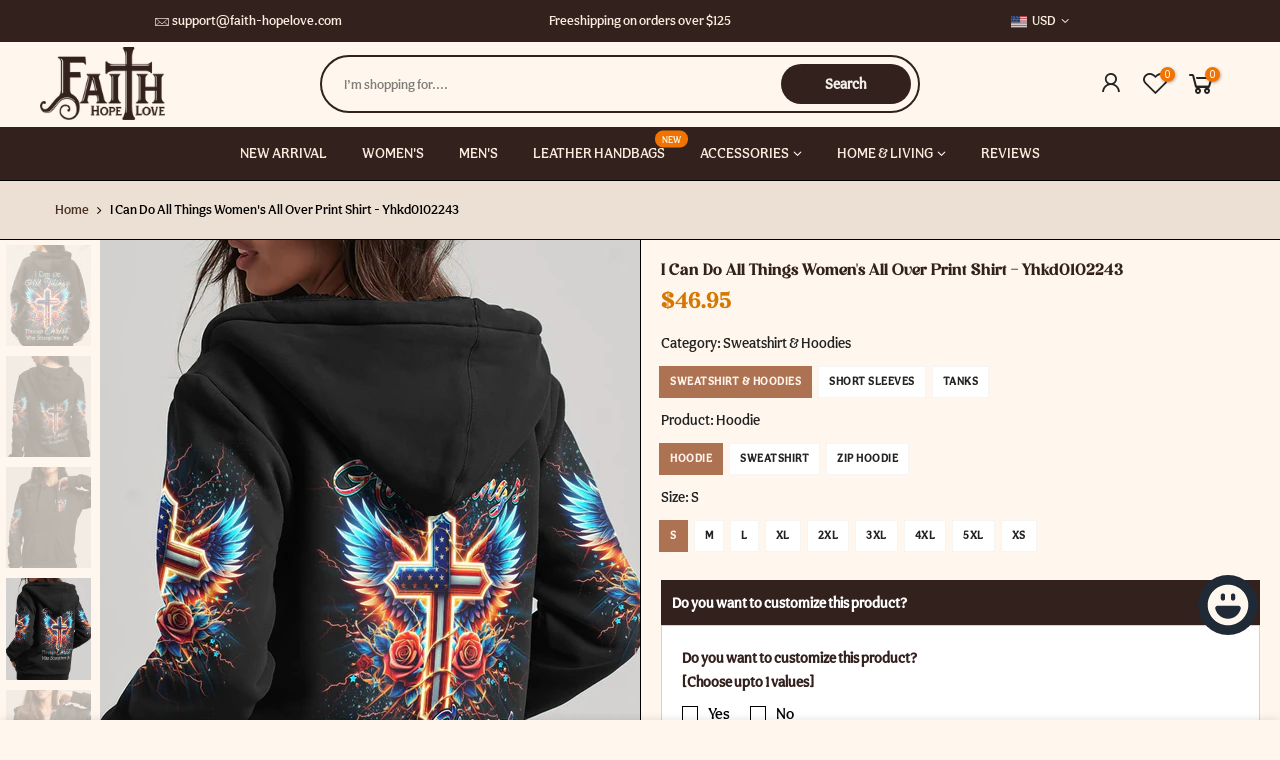

--- FILE ---
content_type: text/html; charset=utf-8
request_url: https://www.faith-hopelove.com/products/i-can-do-all-things-womens-all-over-print-shirt-19/?section_id=js_ppr
body_size: 3518
content:
<div id="shopify-section-js_ppr" class="shopify-section">[t4splitlz]<script type="application/json" id="ProductJson-template_ppr">{"id":8171988844706,"title":"I Can Do All Things Women's All Over Print Shirt - Yhkd0102243","handle":"i-can-do-all-things-womens-all-over-print-shirt-19","description":"\u003cp style=\"text-align: center;\" data-mce-style=\"text-align: center;\"\u003e\u003cstrong\u003eABOUT OUR ALL OVER PRINT SHIRTS\u003c\/strong\u003e\u003c\/p\u003e\n\u003cp style=\"text-align: justify;\"\u003eAOP Shirts we offer are expertly using 3D print-rich in color, dye-sublimation printing - a complex printing process, all-over printing requires extremely subtle graphic designs beside modern printing techniques. We continuously exhibit the most exclusive aesthetic designs by professional team, which highlights your t-shirts no matter which sophisticated tastes you pursue in personal style. Anytime you take your t-shirt, you will be attracted by delicate combination of colors, patterns and perfect cutting edges, which make you enjoy it like a work of art.\u003c\/p\u003e\n\u003cstrong\u003eKEY FEATURES:\u003c\/strong\u003e\n\u003cul\u003e\n\u003cli\u003eOur all over print shirts are crafted from high-quality cotton\/polyester and spandex blend, making them not only comfortable but also durable. \u003c\/li\u003e\n\u003cli\u003eEach panel is individually printed, cut, and sewn to ensure a flawless graphic with no imperfections. \u003c\/li\u003e\n\u003cli\u003eHigh definition printing makes these best choices to be outstanding wherever you appear.\u003c\/li\u003e\n\u003c\/ul\u003e\n\u003cstrong\u003eSIZE GUIDE:\u003c\/strong\u003e \u003cbr\u003e\u003cstrong\u003ePlease read carefully the size chart when selecting each product. \u003c\/strong\u003e\u003cbr\u003e\u003cstrong\u003eThe guide shows product measurements taken when products are laid flat. Actual product measurements may vary by up to 1\".\u003c\/strong\u003e","published_at":"2024-02-06T20:28:55-08:00","created_at":"2024-02-06T20:21:17-08:00","vendor":"Yoycol","type":"All Over Prints","tags":["apparel new","black","BLUE","female","red","Y Back"],"price":2695,"price_min":2695,"price_max":6195,"available":true,"price_varies":true,"compare_at_price":null,"compare_at_price_min":0,"compare_at_price_max":0,"compare_at_price_varies":false,"variants":[{"id":44043822792866,"title":"Sweatshirt \u0026 Hoodies \/ Hoodie \/ S","option1":"Sweatshirt \u0026 Hoodies","option2":"Hoodie","option3":"S","sku":null,"requires_shipping":true,"taxable":false,"featured_image":{"id":36644961845410,"product_id":8171988844706,"position":4,"created_at":"2024-02-06T20:22:05-08:00","updated_at":"2024-02-06T20:22:38-08:00","alt":"Category_Sweatshirt \u0026 Hoodies","width":1000,"height":1250,"src":"\/\/www.faith-hopelove.com\/cdn\/shop\/files\/christian-cloth-Yhkd0102243Zip5-3.jpg?v=1707279758","variant_ids":[44043822792866,44043822825634,44043822858402,44043822891170,44043823055010]},"available":true,"name":"I Can Do All Things Women's All Over Print Shirt - Yhkd0102243 - Sweatshirt \u0026 Hoodies \/ Hoodie \/ S","public_title":"Sweatshirt \u0026 Hoodies \/ Hoodie \/ S","options":["Sweatshirt \u0026 Hoodies","Hoodie","S"],"price":4695,"weight":0,"compare_at_price":null,"inventory_management":null,"barcode":null,"featured_media":{"alt":"Category_Sweatshirt \u0026 Hoodies","id":29788151873698,"position":4,"preview_image":{"aspect_ratio":0.8,"height":1250,"width":1000,"src":"\/\/www.faith-hopelove.com\/cdn\/shop\/files\/christian-cloth-Yhkd0102243Zip5-3.jpg?v=1707279758"}},"requires_selling_plan":false,"selling_plan_allocations":[]},{"id":44043822825634,"title":"Sweatshirt \u0026 Hoodies \/ Hoodie \/ M","option1":"Sweatshirt \u0026 Hoodies","option2":"Hoodie","option3":"M","sku":null,"requires_shipping":true,"taxable":false,"featured_image":{"id":36644961845410,"product_id":8171988844706,"position":4,"created_at":"2024-02-06T20:22:05-08:00","updated_at":"2024-02-06T20:22:38-08:00","alt":"Category_Sweatshirt \u0026 Hoodies","width":1000,"height":1250,"src":"\/\/www.faith-hopelove.com\/cdn\/shop\/files\/christian-cloth-Yhkd0102243Zip5-3.jpg?v=1707279758","variant_ids":[44043822792866,44043822825634,44043822858402,44043822891170,44043823055010]},"available":true,"name":"I Can Do All Things Women's All Over Print Shirt - Yhkd0102243 - Sweatshirt \u0026 Hoodies \/ Hoodie \/ M","public_title":"Sweatshirt \u0026 Hoodies \/ Hoodie \/ M","options":["Sweatshirt \u0026 Hoodies","Hoodie","M"],"price":4695,"weight":0,"compare_at_price":null,"inventory_management":null,"barcode":null,"featured_media":{"alt":"Category_Sweatshirt \u0026 Hoodies","id":29788151873698,"position":4,"preview_image":{"aspect_ratio":0.8,"height":1250,"width":1000,"src":"\/\/www.faith-hopelove.com\/cdn\/shop\/files\/christian-cloth-Yhkd0102243Zip5-3.jpg?v=1707279758"}},"requires_selling_plan":false,"selling_plan_allocations":[]},{"id":44043822858402,"title":"Sweatshirt \u0026 Hoodies \/ Hoodie \/ L","option1":"Sweatshirt \u0026 Hoodies","option2":"Hoodie","option3":"L","sku":null,"requires_shipping":true,"taxable":false,"featured_image":{"id":36644961845410,"product_id":8171988844706,"position":4,"created_at":"2024-02-06T20:22:05-08:00","updated_at":"2024-02-06T20:22:38-08:00","alt":"Category_Sweatshirt \u0026 Hoodies","width":1000,"height":1250,"src":"\/\/www.faith-hopelove.com\/cdn\/shop\/files\/christian-cloth-Yhkd0102243Zip5-3.jpg?v=1707279758","variant_ids":[44043822792866,44043822825634,44043822858402,44043822891170,44043823055010]},"available":true,"name":"I Can Do All Things Women's All Over Print Shirt - Yhkd0102243 - Sweatshirt \u0026 Hoodies \/ Hoodie \/ L","public_title":"Sweatshirt \u0026 Hoodies \/ Hoodie \/ L","options":["Sweatshirt \u0026 Hoodies","Hoodie","L"],"price":4695,"weight":0,"compare_at_price":null,"inventory_management":null,"barcode":null,"featured_media":{"alt":"Category_Sweatshirt \u0026 Hoodies","id":29788151873698,"position":4,"preview_image":{"aspect_ratio":0.8,"height":1250,"width":1000,"src":"\/\/www.faith-hopelove.com\/cdn\/shop\/files\/christian-cloth-Yhkd0102243Zip5-3.jpg?v=1707279758"}},"requires_selling_plan":false,"selling_plan_allocations":[]},{"id":44043822891170,"title":"Sweatshirt \u0026 Hoodies \/ Hoodie \/ XL","option1":"Sweatshirt \u0026 Hoodies","option2":"Hoodie","option3":"XL","sku":null,"requires_shipping":true,"taxable":false,"featured_image":{"id":36644961845410,"product_id":8171988844706,"position":4,"created_at":"2024-02-06T20:22:05-08:00","updated_at":"2024-02-06T20:22:38-08:00","alt":"Category_Sweatshirt \u0026 Hoodies","width":1000,"height":1250,"src":"\/\/www.faith-hopelove.com\/cdn\/shop\/files\/christian-cloth-Yhkd0102243Zip5-3.jpg?v=1707279758","variant_ids":[44043822792866,44043822825634,44043822858402,44043822891170,44043823055010]},"available":true,"name":"I Can Do All Things Women's All Over Print Shirt - Yhkd0102243 - Sweatshirt \u0026 Hoodies \/ Hoodie \/ XL","public_title":"Sweatshirt \u0026 Hoodies \/ Hoodie \/ XL","options":["Sweatshirt \u0026 Hoodies","Hoodie","XL"],"price":4695,"weight":0,"compare_at_price":null,"inventory_management":null,"barcode":null,"featured_media":{"alt":"Category_Sweatshirt \u0026 Hoodies","id":29788151873698,"position":4,"preview_image":{"aspect_ratio":0.8,"height":1250,"width":1000,"src":"\/\/www.faith-hopelove.com\/cdn\/shop\/files\/christian-cloth-Yhkd0102243Zip5-3.jpg?v=1707279758"}},"requires_selling_plan":false,"selling_plan_allocations":[]},{"id":44043822923938,"title":"Sweatshirt \u0026 Hoodies \/ Hoodie \/ 2XL","option1":"Sweatshirt \u0026 Hoodies","option2":"Hoodie","option3":"2XL","sku":null,"requires_shipping":true,"taxable":false,"featured_image":{"id":36644961681570,"product_id":8171988844706,"position":3,"created_at":"2024-02-06T20:22:05-08:00","updated_at":"2024-02-06T20:22:38-08:00","alt":"Category_Sweatshirt \u0026 Hoodies","width":1000,"height":1250,"src":"\/\/www.faith-hopelove.com\/cdn\/shop\/files\/christian-cloth-Yhkd0102243Hoodie2-2.jpg?v=1707279758","variant_ids":[44043822923938,44043822956706,44043822989474,44043823022242]},"available":true,"name":"I Can Do All Things Women's All Over Print Shirt - Yhkd0102243 - Sweatshirt \u0026 Hoodies \/ Hoodie \/ 2XL","public_title":"Sweatshirt \u0026 Hoodies \/ Hoodie \/ 2XL","options":["Sweatshirt \u0026 Hoodies","Hoodie","2XL"],"price":4995,"weight":0,"compare_at_price":null,"inventory_management":null,"barcode":null,"featured_media":{"alt":"Category_Sweatshirt \u0026 Hoodies","id":29788151513250,"position":3,"preview_image":{"aspect_ratio":0.8,"height":1250,"width":1000,"src":"\/\/www.faith-hopelove.com\/cdn\/shop\/files\/christian-cloth-Yhkd0102243Hoodie2-2.jpg?v=1707279758"}},"requires_selling_plan":false,"selling_plan_allocations":[]},{"id":44043822956706,"title":"Sweatshirt \u0026 Hoodies \/ Hoodie \/ 3XL","option1":"Sweatshirt \u0026 Hoodies","option2":"Hoodie","option3":"3XL","sku":null,"requires_shipping":true,"taxable":false,"featured_image":{"id":36644961681570,"product_id":8171988844706,"position":3,"created_at":"2024-02-06T20:22:05-08:00","updated_at":"2024-02-06T20:22:38-08:00","alt":"Category_Sweatshirt \u0026 Hoodies","width":1000,"height":1250,"src":"\/\/www.faith-hopelove.com\/cdn\/shop\/files\/christian-cloth-Yhkd0102243Hoodie2-2.jpg?v=1707279758","variant_ids":[44043822923938,44043822956706,44043822989474,44043823022242]},"available":true,"name":"I Can Do All Things Women's All Over Print Shirt - Yhkd0102243 - Sweatshirt \u0026 Hoodies \/ Hoodie \/ 3XL","public_title":"Sweatshirt \u0026 Hoodies \/ Hoodie \/ 3XL","options":["Sweatshirt \u0026 Hoodies","Hoodie","3XL"],"price":5095,"weight":0,"compare_at_price":null,"inventory_management":null,"barcode":null,"featured_media":{"alt":"Category_Sweatshirt \u0026 Hoodies","id":29788151513250,"position":3,"preview_image":{"aspect_ratio":0.8,"height":1250,"width":1000,"src":"\/\/www.faith-hopelove.com\/cdn\/shop\/files\/christian-cloth-Yhkd0102243Hoodie2-2.jpg?v=1707279758"}},"requires_selling_plan":false,"selling_plan_allocations":[]},{"id":44043822989474,"title":"Sweatshirt \u0026 Hoodies \/ Hoodie \/ 4XL","option1":"Sweatshirt \u0026 Hoodies","option2":"Hoodie","option3":"4XL","sku":null,"requires_shipping":true,"taxable":false,"featured_image":{"id":36644961681570,"product_id":8171988844706,"position":3,"created_at":"2024-02-06T20:22:05-08:00","updated_at":"2024-02-06T20:22:38-08:00","alt":"Category_Sweatshirt \u0026 Hoodies","width":1000,"height":1250,"src":"\/\/www.faith-hopelove.com\/cdn\/shop\/files\/christian-cloth-Yhkd0102243Hoodie2-2.jpg?v=1707279758","variant_ids":[44043822923938,44043822956706,44043822989474,44043823022242]},"available":true,"name":"I Can Do All Things Women's All Over Print Shirt - Yhkd0102243 - Sweatshirt \u0026 Hoodies \/ Hoodie \/ 4XL","public_title":"Sweatshirt \u0026 Hoodies \/ Hoodie \/ 4XL","options":["Sweatshirt \u0026 Hoodies","Hoodie","4XL"],"price":5095,"weight":0,"compare_at_price":null,"inventory_management":null,"barcode":null,"featured_media":{"alt":"Category_Sweatshirt \u0026 Hoodies","id":29788151513250,"position":3,"preview_image":{"aspect_ratio":0.8,"height":1250,"width":1000,"src":"\/\/www.faith-hopelove.com\/cdn\/shop\/files\/christian-cloth-Yhkd0102243Hoodie2-2.jpg?v=1707279758"}},"requires_selling_plan":false,"selling_plan_allocations":[]},{"id":44043823022242,"title":"Sweatshirt \u0026 Hoodies \/ Hoodie \/ 5XL","option1":"Sweatshirt \u0026 Hoodies","option2":"Hoodie","option3":"5XL","sku":null,"requires_shipping":true,"taxable":false,"featured_image":{"id":36644961681570,"product_id":8171988844706,"position":3,"created_at":"2024-02-06T20:22:05-08:00","updated_at":"2024-02-06T20:22:38-08:00","alt":"Category_Sweatshirt \u0026 Hoodies","width":1000,"height":1250,"src":"\/\/www.faith-hopelove.com\/cdn\/shop\/files\/christian-cloth-Yhkd0102243Hoodie2-2.jpg?v=1707279758","variant_ids":[44043822923938,44043822956706,44043822989474,44043823022242]},"available":true,"name":"I Can Do All Things Women's All Over Print Shirt - Yhkd0102243 - Sweatshirt \u0026 Hoodies \/ Hoodie \/ 5XL","public_title":"Sweatshirt \u0026 Hoodies \/ Hoodie \/ 5XL","options":["Sweatshirt \u0026 Hoodies","Hoodie","5XL"],"price":5195,"weight":0,"compare_at_price":null,"inventory_management":null,"barcode":null,"featured_media":{"alt":"Category_Sweatshirt \u0026 Hoodies","id":29788151513250,"position":3,"preview_image":{"aspect_ratio":0.8,"height":1250,"width":1000,"src":"\/\/www.faith-hopelove.com\/cdn\/shop\/files\/christian-cloth-Yhkd0102243Hoodie2-2.jpg?v=1707279758"}},"requires_selling_plan":false,"selling_plan_allocations":[]},{"id":44043823055010,"title":"Sweatshirt \u0026 Hoodies \/ Hoodie \/ XS","option1":"Sweatshirt \u0026 Hoodies","option2":"Hoodie","option3":"XS","sku":null,"requires_shipping":true,"taxable":false,"featured_image":{"id":36644961845410,"product_id":8171988844706,"position":4,"created_at":"2024-02-06T20:22:05-08:00","updated_at":"2024-02-06T20:22:38-08:00","alt":"Category_Sweatshirt \u0026 Hoodies","width":1000,"height":1250,"src":"\/\/www.faith-hopelove.com\/cdn\/shop\/files\/christian-cloth-Yhkd0102243Zip5-3.jpg?v=1707279758","variant_ids":[44043822792866,44043822825634,44043822858402,44043822891170,44043823055010]},"available":true,"name":"I Can Do All Things Women's All Over Print Shirt - Yhkd0102243 - Sweatshirt \u0026 Hoodies \/ Hoodie \/ XS","public_title":"Sweatshirt \u0026 Hoodies \/ Hoodie \/ XS","options":["Sweatshirt \u0026 Hoodies","Hoodie","XS"],"price":4695,"weight":0,"compare_at_price":null,"inventory_management":null,"barcode":null,"featured_media":{"alt":"Category_Sweatshirt \u0026 Hoodies","id":29788151873698,"position":4,"preview_image":{"aspect_ratio":0.8,"height":1250,"width":1000,"src":"\/\/www.faith-hopelove.com\/cdn\/shop\/files\/christian-cloth-Yhkd0102243Zip5-3.jpg?v=1707279758"}},"requires_selling_plan":false,"selling_plan_allocations":[]},{"id":44043823087778,"title":"Sweatshirt \u0026 Hoodies \/ Sweatshirt \/ S","option1":"Sweatshirt \u0026 Hoodies","option2":"Sweatshirt","option3":"S","sku":null,"requires_shipping":true,"taxable":false,"featured_image":{"id":36644962205858,"product_id":8171988844706,"position":6,"created_at":"2024-02-06T20:22:05-08:00","updated_at":"2024-02-06T20:22:38-08:00","alt":"Category_Sweatshirt \u0026 Hoodies","width":1000,"height":1250,"src":"\/\/www.faith-hopelove.com\/cdn\/shop\/files\/christian-cloth-Yhkd0102243Artboard1copy8-1.jpg?v=1707279758","variant_ids":[44043823087778,44043823120546,44043823153314,44043823186082]},"available":true,"name":"I Can Do All Things Women's All Over Print Shirt - Yhkd0102243 - Sweatshirt \u0026 Hoodies \/ Sweatshirt \/ S","public_title":"Sweatshirt \u0026 Hoodies \/ Sweatshirt \/ S","options":["Sweatshirt \u0026 Hoodies","Sweatshirt","S"],"price":3995,"weight":0,"compare_at_price":null,"inventory_management":null,"barcode":null,"featured_media":{"alt":"Category_Sweatshirt \u0026 Hoodies","id":29788151414946,"position":6,"preview_image":{"aspect_ratio":0.8,"height":1250,"width":1000,"src":"\/\/www.faith-hopelove.com\/cdn\/shop\/files\/christian-cloth-Yhkd0102243Artboard1copy8-1.jpg?v=1707279758"}},"requires_selling_plan":false,"selling_plan_allocations":[]},{"id":44043823120546,"title":"Sweatshirt \u0026 Hoodies \/ Sweatshirt \/ M","option1":"Sweatshirt \u0026 Hoodies","option2":"Sweatshirt","option3":"M","sku":null,"requires_shipping":true,"taxable":false,"featured_image":{"id":36644962205858,"product_id":8171988844706,"position":6,"created_at":"2024-02-06T20:22:05-08:00","updated_at":"2024-02-06T20:22:38-08:00","alt":"Category_Sweatshirt \u0026 Hoodies","width":1000,"height":1250,"src":"\/\/www.faith-hopelove.com\/cdn\/shop\/files\/christian-cloth-Yhkd0102243Artboard1copy8-1.jpg?v=1707279758","variant_ids":[44043823087778,44043823120546,44043823153314,44043823186082]},"available":true,"name":"I Can Do All Things Women's All Over Print Shirt - Yhkd0102243 - Sweatshirt \u0026 Hoodies \/ Sweatshirt \/ M","public_title":"Sweatshirt \u0026 Hoodies \/ Sweatshirt \/ M","options":["Sweatshirt \u0026 Hoodies","Sweatshirt","M"],"price":3995,"weight":0,"compare_at_price":null,"inventory_management":null,"barcode":null,"featured_media":{"alt":"Category_Sweatshirt \u0026 Hoodies","id":29788151414946,"position":6,"preview_image":{"aspect_ratio":0.8,"height":1250,"width":1000,"src":"\/\/www.faith-hopelove.com\/cdn\/shop\/files\/christian-cloth-Yhkd0102243Artboard1copy8-1.jpg?v=1707279758"}},"requires_selling_plan":false,"selling_plan_allocations":[]},{"id":44043823153314,"title":"Sweatshirt \u0026 Hoodies \/ Sweatshirt \/ L","option1":"Sweatshirt \u0026 Hoodies","option2":"Sweatshirt","option3":"L","sku":null,"requires_shipping":true,"taxable":false,"featured_image":{"id":36644962205858,"product_id":8171988844706,"position":6,"created_at":"2024-02-06T20:22:05-08:00","updated_at":"2024-02-06T20:22:38-08:00","alt":"Category_Sweatshirt \u0026 Hoodies","width":1000,"height":1250,"src":"\/\/www.faith-hopelove.com\/cdn\/shop\/files\/christian-cloth-Yhkd0102243Artboard1copy8-1.jpg?v=1707279758","variant_ids":[44043823087778,44043823120546,44043823153314,44043823186082]},"available":true,"name":"I Can Do All Things Women's All Over Print Shirt - Yhkd0102243 - Sweatshirt \u0026 Hoodies \/ Sweatshirt \/ L","public_title":"Sweatshirt \u0026 Hoodies \/ Sweatshirt \/ L","options":["Sweatshirt \u0026 Hoodies","Sweatshirt","L"],"price":3995,"weight":0,"compare_at_price":null,"inventory_management":null,"barcode":null,"featured_media":{"alt":"Category_Sweatshirt \u0026 Hoodies","id":29788151414946,"position":6,"preview_image":{"aspect_ratio":0.8,"height":1250,"width":1000,"src":"\/\/www.faith-hopelove.com\/cdn\/shop\/files\/christian-cloth-Yhkd0102243Artboard1copy8-1.jpg?v=1707279758"}},"requires_selling_plan":false,"selling_plan_allocations":[]},{"id":44043823186082,"title":"Sweatshirt \u0026 Hoodies \/ Sweatshirt \/ XL","option1":"Sweatshirt \u0026 Hoodies","option2":"Sweatshirt","option3":"XL","sku":null,"requires_shipping":true,"taxable":false,"featured_image":{"id":36644962205858,"product_id":8171988844706,"position":6,"created_at":"2024-02-06T20:22:05-08:00","updated_at":"2024-02-06T20:22:38-08:00","alt":"Category_Sweatshirt \u0026 Hoodies","width":1000,"height":1250,"src":"\/\/www.faith-hopelove.com\/cdn\/shop\/files\/christian-cloth-Yhkd0102243Artboard1copy8-1.jpg?v=1707279758","variant_ids":[44043823087778,44043823120546,44043823153314,44043823186082]},"available":true,"name":"I Can Do All Things Women's All Over Print Shirt - Yhkd0102243 - Sweatshirt \u0026 Hoodies \/ Sweatshirt \/ XL","public_title":"Sweatshirt \u0026 Hoodies \/ Sweatshirt \/ XL","options":["Sweatshirt \u0026 Hoodies","Sweatshirt","XL"],"price":3995,"weight":0,"compare_at_price":null,"inventory_management":null,"barcode":null,"featured_media":{"alt":"Category_Sweatshirt \u0026 Hoodies","id":29788151414946,"position":6,"preview_image":{"aspect_ratio":0.8,"height":1250,"width":1000,"src":"\/\/www.faith-hopelove.com\/cdn\/shop\/files\/christian-cloth-Yhkd0102243Artboard1copy8-1.jpg?v=1707279758"}},"requires_selling_plan":false,"selling_plan_allocations":[]},{"id":44043823218850,"title":"Sweatshirt \u0026 Hoodies \/ Sweatshirt \/ 2XL","option1":"Sweatshirt \u0026 Hoodies","option2":"Sweatshirt","option3":"2XL","sku":null,"requires_shipping":true,"taxable":false,"featured_image":{"id":36644961747106,"product_id":8171988844706,"position":7,"created_at":"2024-02-06T20:22:05-08:00","updated_at":"2024-02-06T20:22:38-08:00","alt":"Category_Sweatshirt \u0026 Hoodies","width":1000,"height":1250,"src":"\/\/www.faith-hopelove.com\/cdn\/shop\/files\/christian-cloth-Yhkd0102243Artboard1copy8.jpg?v=1707279758","variant_ids":[44043823218850,44043823251618,44043823284386,44043823317154]},"available":true,"name":"I Can Do All Things Women's All Over Print Shirt - Yhkd0102243 - Sweatshirt \u0026 Hoodies \/ Sweatshirt \/ 2XL","public_title":"Sweatshirt \u0026 Hoodies \/ Sweatshirt \/ 2XL","options":["Sweatshirt \u0026 Hoodies","Sweatshirt","2XL"],"price":4295,"weight":0,"compare_at_price":null,"inventory_management":null,"barcode":null,"featured_media":{"alt":"Category_Sweatshirt \u0026 Hoodies","id":29788151447714,"position":7,"preview_image":{"aspect_ratio":0.8,"height":1250,"width":1000,"src":"\/\/www.faith-hopelove.com\/cdn\/shop\/files\/christian-cloth-Yhkd0102243Artboard1copy8.jpg?v=1707279758"}},"requires_selling_plan":false,"selling_plan_allocations":[]},{"id":44043823251618,"title":"Sweatshirt \u0026 Hoodies \/ Sweatshirt \/ 3XL","option1":"Sweatshirt \u0026 Hoodies","option2":"Sweatshirt","option3":"3XL","sku":null,"requires_shipping":true,"taxable":false,"featured_image":{"id":36644961747106,"product_id":8171988844706,"position":7,"created_at":"2024-02-06T20:22:05-08:00","updated_at":"2024-02-06T20:22:38-08:00","alt":"Category_Sweatshirt \u0026 Hoodies","width":1000,"height":1250,"src":"\/\/www.faith-hopelove.com\/cdn\/shop\/files\/christian-cloth-Yhkd0102243Artboard1copy8.jpg?v=1707279758","variant_ids":[44043823218850,44043823251618,44043823284386,44043823317154]},"available":true,"name":"I Can Do All Things Women's All Over Print Shirt - Yhkd0102243 - Sweatshirt \u0026 Hoodies \/ Sweatshirt \/ 3XL","public_title":"Sweatshirt \u0026 Hoodies \/ Sweatshirt \/ 3XL","options":["Sweatshirt \u0026 Hoodies","Sweatshirt","3XL"],"price":4395,"weight":0,"compare_at_price":null,"inventory_management":null,"barcode":null,"featured_media":{"alt":"Category_Sweatshirt \u0026 Hoodies","id":29788151447714,"position":7,"preview_image":{"aspect_ratio":0.8,"height":1250,"width":1000,"src":"\/\/www.faith-hopelove.com\/cdn\/shop\/files\/christian-cloth-Yhkd0102243Artboard1copy8.jpg?v=1707279758"}},"requires_selling_plan":false,"selling_plan_allocations":[]},{"id":44043823284386,"title":"Sweatshirt \u0026 Hoodies \/ Sweatshirt \/ 4XL","option1":"Sweatshirt \u0026 Hoodies","option2":"Sweatshirt","option3":"4XL","sku":null,"requires_shipping":true,"taxable":false,"featured_image":{"id":36644961747106,"product_id":8171988844706,"position":7,"created_at":"2024-02-06T20:22:05-08:00","updated_at":"2024-02-06T20:22:38-08:00","alt":"Category_Sweatshirt \u0026 Hoodies","width":1000,"height":1250,"src":"\/\/www.faith-hopelove.com\/cdn\/shop\/files\/christian-cloth-Yhkd0102243Artboard1copy8.jpg?v=1707279758","variant_ids":[44043823218850,44043823251618,44043823284386,44043823317154]},"available":true,"name":"I Can Do All Things Women's All Over Print Shirt - Yhkd0102243 - Sweatshirt \u0026 Hoodies \/ Sweatshirt \/ 4XL","public_title":"Sweatshirt \u0026 Hoodies \/ Sweatshirt \/ 4XL","options":["Sweatshirt \u0026 Hoodies","Sweatshirt","4XL"],"price":4395,"weight":0,"compare_at_price":null,"inventory_management":null,"barcode":null,"featured_media":{"alt":"Category_Sweatshirt \u0026 Hoodies","id":29788151447714,"position":7,"preview_image":{"aspect_ratio":0.8,"height":1250,"width":1000,"src":"\/\/www.faith-hopelove.com\/cdn\/shop\/files\/christian-cloth-Yhkd0102243Artboard1copy8.jpg?v=1707279758"}},"requires_selling_plan":false,"selling_plan_allocations":[]},{"id":44043823317154,"title":"Sweatshirt \u0026 Hoodies \/ Sweatshirt \/ 5XL","option1":"Sweatshirt \u0026 Hoodies","option2":"Sweatshirt","option3":"5XL","sku":null,"requires_shipping":true,"taxable":false,"featured_image":{"id":36644961747106,"product_id":8171988844706,"position":7,"created_at":"2024-02-06T20:22:05-08:00","updated_at":"2024-02-06T20:22:38-08:00","alt":"Category_Sweatshirt \u0026 Hoodies","width":1000,"height":1250,"src":"\/\/www.faith-hopelove.com\/cdn\/shop\/files\/christian-cloth-Yhkd0102243Artboard1copy8.jpg?v=1707279758","variant_ids":[44043823218850,44043823251618,44043823284386,44043823317154]},"available":true,"name":"I Can Do All Things Women's All Over Print Shirt - Yhkd0102243 - Sweatshirt \u0026 Hoodies \/ Sweatshirt \/ 5XL","public_title":"Sweatshirt \u0026 Hoodies \/ Sweatshirt \/ 5XL","options":["Sweatshirt \u0026 Hoodies","Sweatshirt","5XL"],"price":4595,"weight":0,"compare_at_price":null,"inventory_management":null,"barcode":null,"featured_media":{"alt":"Category_Sweatshirt \u0026 Hoodies","id":29788151447714,"position":7,"preview_image":{"aspect_ratio":0.8,"height":1250,"width":1000,"src":"\/\/www.faith-hopelove.com\/cdn\/shop\/files\/christian-cloth-Yhkd0102243Artboard1copy8.jpg?v=1707279758"}},"requires_selling_plan":false,"selling_plan_allocations":[]},{"id":44043823349922,"title":"Sweatshirt \u0026 Hoodies \/ Zip Hoodie \/ S","option1":"Sweatshirt \u0026 Hoodies","option2":"Zip Hoodie","option3":"S","sku":null,"requires_shipping":true,"taxable":false,"featured_image":{"id":36644961976482,"product_id":8171988844706,"position":5,"created_at":"2024-02-06T20:22:05-08:00","updated_at":"2024-02-06T20:22:38-08:00","alt":"Category_Sweatshirt \u0026 Hoodies","width":1000,"height":1250,"src":"\/\/www.faith-hopelove.com\/cdn\/shop\/files\/christian-cloth-Yhkd0102243Zip5-1.jpg?v=1707279758","variant_ids":[44043823349922,44043823382690,44043823415458,44043823448226,44043823480994,44043823513762,44043823546530,44043823579298,44043823612066]},"available":true,"name":"I Can Do All Things Women's All Over Print Shirt - Yhkd0102243 - Sweatshirt \u0026 Hoodies \/ Zip Hoodie \/ S","public_title":"Sweatshirt \u0026 Hoodies \/ Zip Hoodie \/ S","options":["Sweatshirt \u0026 Hoodies","Zip Hoodie","S"],"price":5695,"weight":0,"compare_at_price":null,"inventory_management":null,"barcode":null,"featured_media":{"alt":"Category_Sweatshirt \u0026 Hoodies","id":29788151840930,"position":5,"preview_image":{"aspect_ratio":0.8,"height":1250,"width":1000,"src":"\/\/www.faith-hopelove.com\/cdn\/shop\/files\/christian-cloth-Yhkd0102243Zip5-1.jpg?v=1707279758"}},"requires_selling_plan":false,"selling_plan_allocations":[]},{"id":44043823382690,"title":"Sweatshirt \u0026 Hoodies \/ Zip Hoodie \/ M","option1":"Sweatshirt \u0026 Hoodies","option2":"Zip Hoodie","option3":"M","sku":null,"requires_shipping":true,"taxable":false,"featured_image":{"id":36644961976482,"product_id":8171988844706,"position":5,"created_at":"2024-02-06T20:22:05-08:00","updated_at":"2024-02-06T20:22:38-08:00","alt":"Category_Sweatshirt \u0026 Hoodies","width":1000,"height":1250,"src":"\/\/www.faith-hopelove.com\/cdn\/shop\/files\/christian-cloth-Yhkd0102243Zip5-1.jpg?v=1707279758","variant_ids":[44043823349922,44043823382690,44043823415458,44043823448226,44043823480994,44043823513762,44043823546530,44043823579298,44043823612066]},"available":true,"name":"I Can Do All Things Women's All Over Print Shirt - Yhkd0102243 - Sweatshirt \u0026 Hoodies \/ Zip Hoodie \/ M","public_title":"Sweatshirt \u0026 Hoodies \/ Zip Hoodie \/ M","options":["Sweatshirt \u0026 Hoodies","Zip Hoodie","M"],"price":5695,"weight":0,"compare_at_price":null,"inventory_management":null,"barcode":null,"featured_media":{"alt":"Category_Sweatshirt \u0026 Hoodies","id":29788151840930,"position":5,"preview_image":{"aspect_ratio":0.8,"height":1250,"width":1000,"src":"\/\/www.faith-hopelove.com\/cdn\/shop\/files\/christian-cloth-Yhkd0102243Zip5-1.jpg?v=1707279758"}},"requires_selling_plan":false,"selling_plan_allocations":[]},{"id":44043823415458,"title":"Sweatshirt \u0026 Hoodies \/ Zip Hoodie \/ L","option1":"Sweatshirt \u0026 Hoodies","option2":"Zip Hoodie","option3":"L","sku":null,"requires_shipping":true,"taxable":false,"featured_image":{"id":36644961976482,"product_id":8171988844706,"position":5,"created_at":"2024-02-06T20:22:05-08:00","updated_at":"2024-02-06T20:22:38-08:00","alt":"Category_Sweatshirt \u0026 Hoodies","width":1000,"height":1250,"src":"\/\/www.faith-hopelove.com\/cdn\/shop\/files\/christian-cloth-Yhkd0102243Zip5-1.jpg?v=1707279758","variant_ids":[44043823349922,44043823382690,44043823415458,44043823448226,44043823480994,44043823513762,44043823546530,44043823579298,44043823612066]},"available":true,"name":"I Can Do All Things Women's All Over Print Shirt - Yhkd0102243 - Sweatshirt \u0026 Hoodies \/ Zip Hoodie \/ L","public_title":"Sweatshirt \u0026 Hoodies \/ Zip Hoodie \/ L","options":["Sweatshirt \u0026 Hoodies","Zip Hoodie","L"],"price":5695,"weight":0,"compare_at_price":null,"inventory_management":null,"barcode":null,"featured_media":{"alt":"Category_Sweatshirt \u0026 Hoodies","id":29788151840930,"position":5,"preview_image":{"aspect_ratio":0.8,"height":1250,"width":1000,"src":"\/\/www.faith-hopelove.com\/cdn\/shop\/files\/christian-cloth-Yhkd0102243Zip5-1.jpg?v=1707279758"}},"requires_selling_plan":false,"selling_plan_allocations":[]},{"id":44043823448226,"title":"Sweatshirt \u0026 Hoodies \/ Zip Hoodie \/ XL","option1":"Sweatshirt \u0026 Hoodies","option2":"Zip Hoodie","option3":"XL","sku":null,"requires_shipping":true,"taxable":false,"featured_image":{"id":36644961976482,"product_id":8171988844706,"position":5,"created_at":"2024-02-06T20:22:05-08:00","updated_at":"2024-02-06T20:22:38-08:00","alt":"Category_Sweatshirt \u0026 Hoodies","width":1000,"height":1250,"src":"\/\/www.faith-hopelove.com\/cdn\/shop\/files\/christian-cloth-Yhkd0102243Zip5-1.jpg?v=1707279758","variant_ids":[44043823349922,44043823382690,44043823415458,44043823448226,44043823480994,44043823513762,44043823546530,44043823579298,44043823612066]},"available":true,"name":"I Can Do All Things Women's All Over Print Shirt - Yhkd0102243 - Sweatshirt \u0026 Hoodies \/ Zip Hoodie \/ XL","public_title":"Sweatshirt \u0026 Hoodies \/ Zip Hoodie \/ XL","options":["Sweatshirt \u0026 Hoodies","Zip Hoodie","XL"],"price":5695,"weight":0,"compare_at_price":null,"inventory_management":null,"barcode":null,"featured_media":{"alt":"Category_Sweatshirt \u0026 Hoodies","id":29788151840930,"position":5,"preview_image":{"aspect_ratio":0.8,"height":1250,"width":1000,"src":"\/\/www.faith-hopelove.com\/cdn\/shop\/files\/christian-cloth-Yhkd0102243Zip5-1.jpg?v=1707279758"}},"requires_selling_plan":false,"selling_plan_allocations":[]},{"id":44043823480994,"title":"Sweatshirt \u0026 Hoodies \/ Zip Hoodie \/ 2XL","option1":"Sweatshirt \u0026 Hoodies","option2":"Zip Hoodie","option3":"2XL","sku":null,"requires_shipping":true,"taxable":false,"featured_image":{"id":36644961976482,"product_id":8171988844706,"position":5,"created_at":"2024-02-06T20:22:05-08:00","updated_at":"2024-02-06T20:22:38-08:00","alt":"Category_Sweatshirt \u0026 Hoodies","width":1000,"height":1250,"src":"\/\/www.faith-hopelove.com\/cdn\/shop\/files\/christian-cloth-Yhkd0102243Zip5-1.jpg?v=1707279758","variant_ids":[44043823349922,44043823382690,44043823415458,44043823448226,44043823480994,44043823513762,44043823546530,44043823579298,44043823612066]},"available":true,"name":"I Can Do All Things Women's All Over Print Shirt - Yhkd0102243 - Sweatshirt \u0026 Hoodies \/ Zip Hoodie \/ 2XL","public_title":"Sweatshirt \u0026 Hoodies \/ Zip Hoodie \/ 2XL","options":["Sweatshirt \u0026 Hoodies","Zip Hoodie","2XL"],"price":5995,"weight":0,"compare_at_price":null,"inventory_management":null,"barcode":null,"featured_media":{"alt":"Category_Sweatshirt \u0026 Hoodies","id":29788151840930,"position":5,"preview_image":{"aspect_ratio":0.8,"height":1250,"width":1000,"src":"\/\/www.faith-hopelove.com\/cdn\/shop\/files\/christian-cloth-Yhkd0102243Zip5-1.jpg?v=1707279758"}},"requires_selling_plan":false,"selling_plan_allocations":[]},{"id":44043823513762,"title":"Sweatshirt \u0026 Hoodies \/ Zip Hoodie \/ 3XL","option1":"Sweatshirt \u0026 Hoodies","option2":"Zip Hoodie","option3":"3XL","sku":null,"requires_shipping":true,"taxable":false,"featured_image":{"id":36644961976482,"product_id":8171988844706,"position":5,"created_at":"2024-02-06T20:22:05-08:00","updated_at":"2024-02-06T20:22:38-08:00","alt":"Category_Sweatshirt \u0026 Hoodies","width":1000,"height":1250,"src":"\/\/www.faith-hopelove.com\/cdn\/shop\/files\/christian-cloth-Yhkd0102243Zip5-1.jpg?v=1707279758","variant_ids":[44043823349922,44043823382690,44043823415458,44043823448226,44043823480994,44043823513762,44043823546530,44043823579298,44043823612066]},"available":true,"name":"I Can Do All Things Women's All Over Print Shirt - Yhkd0102243 - Sweatshirt \u0026 Hoodies \/ Zip Hoodie \/ 3XL","public_title":"Sweatshirt \u0026 Hoodies \/ Zip Hoodie \/ 3XL","options":["Sweatshirt \u0026 Hoodies","Zip Hoodie","3XL"],"price":6095,"weight":0,"compare_at_price":null,"inventory_management":null,"barcode":null,"featured_media":{"alt":"Category_Sweatshirt \u0026 Hoodies","id":29788151840930,"position":5,"preview_image":{"aspect_ratio":0.8,"height":1250,"width":1000,"src":"\/\/www.faith-hopelove.com\/cdn\/shop\/files\/christian-cloth-Yhkd0102243Zip5-1.jpg?v=1707279758"}},"requires_selling_plan":false,"selling_plan_allocations":[]},{"id":44043823546530,"title":"Sweatshirt \u0026 Hoodies \/ Zip Hoodie \/ 4XL","option1":"Sweatshirt \u0026 Hoodies","option2":"Zip Hoodie","option3":"4XL","sku":null,"requires_shipping":true,"taxable":false,"featured_image":{"id":36644961976482,"product_id":8171988844706,"position":5,"created_at":"2024-02-06T20:22:05-08:00","updated_at":"2024-02-06T20:22:38-08:00","alt":"Category_Sweatshirt \u0026 Hoodies","width":1000,"height":1250,"src":"\/\/www.faith-hopelove.com\/cdn\/shop\/files\/christian-cloth-Yhkd0102243Zip5-1.jpg?v=1707279758","variant_ids":[44043823349922,44043823382690,44043823415458,44043823448226,44043823480994,44043823513762,44043823546530,44043823579298,44043823612066]},"available":true,"name":"I Can Do All Things Women's All Over Print Shirt - Yhkd0102243 - Sweatshirt \u0026 Hoodies \/ Zip Hoodie \/ 4XL","public_title":"Sweatshirt \u0026 Hoodies \/ Zip Hoodie \/ 4XL","options":["Sweatshirt \u0026 Hoodies","Zip Hoodie","4XL"],"price":6095,"weight":0,"compare_at_price":null,"inventory_management":null,"barcode":null,"featured_media":{"alt":"Category_Sweatshirt \u0026 Hoodies","id":29788151840930,"position":5,"preview_image":{"aspect_ratio":0.8,"height":1250,"width":1000,"src":"\/\/www.faith-hopelove.com\/cdn\/shop\/files\/christian-cloth-Yhkd0102243Zip5-1.jpg?v=1707279758"}},"requires_selling_plan":false,"selling_plan_allocations":[]},{"id":44043823579298,"title":"Sweatshirt \u0026 Hoodies \/ Zip Hoodie \/ 5XL","option1":"Sweatshirt \u0026 Hoodies","option2":"Zip Hoodie","option3":"5XL","sku":null,"requires_shipping":true,"taxable":false,"featured_image":{"id":36644961976482,"product_id":8171988844706,"position":5,"created_at":"2024-02-06T20:22:05-08:00","updated_at":"2024-02-06T20:22:38-08:00","alt":"Category_Sweatshirt \u0026 Hoodies","width":1000,"height":1250,"src":"\/\/www.faith-hopelove.com\/cdn\/shop\/files\/christian-cloth-Yhkd0102243Zip5-1.jpg?v=1707279758","variant_ids":[44043823349922,44043823382690,44043823415458,44043823448226,44043823480994,44043823513762,44043823546530,44043823579298,44043823612066]},"available":true,"name":"I Can Do All Things Women's All Over Print Shirt - Yhkd0102243 - Sweatshirt \u0026 Hoodies \/ Zip Hoodie \/ 5XL","public_title":"Sweatshirt \u0026 Hoodies \/ Zip Hoodie \/ 5XL","options":["Sweatshirt \u0026 Hoodies","Zip Hoodie","5XL"],"price":6195,"weight":0,"compare_at_price":null,"inventory_management":null,"barcode":null,"featured_media":{"alt":"Category_Sweatshirt \u0026 Hoodies","id":29788151840930,"position":5,"preview_image":{"aspect_ratio":0.8,"height":1250,"width":1000,"src":"\/\/www.faith-hopelove.com\/cdn\/shop\/files\/christian-cloth-Yhkd0102243Zip5-1.jpg?v=1707279758"}},"requires_selling_plan":false,"selling_plan_allocations":[]},{"id":44043823612066,"title":"Sweatshirt \u0026 Hoodies \/ Zip Hoodie \/ XS","option1":"Sweatshirt \u0026 Hoodies","option2":"Zip Hoodie","option3":"XS","sku":null,"requires_shipping":true,"taxable":false,"featured_image":{"id":36644961976482,"product_id":8171988844706,"position":5,"created_at":"2024-02-06T20:22:05-08:00","updated_at":"2024-02-06T20:22:38-08:00","alt":"Category_Sweatshirt \u0026 Hoodies","width":1000,"height":1250,"src":"\/\/www.faith-hopelove.com\/cdn\/shop\/files\/christian-cloth-Yhkd0102243Zip5-1.jpg?v=1707279758","variant_ids":[44043823349922,44043823382690,44043823415458,44043823448226,44043823480994,44043823513762,44043823546530,44043823579298,44043823612066]},"available":true,"name":"I Can Do All Things Women's All Over Print Shirt - Yhkd0102243 - Sweatshirt \u0026 Hoodies \/ Zip Hoodie \/ XS","public_title":"Sweatshirt \u0026 Hoodies \/ Zip Hoodie \/ XS","options":["Sweatshirt \u0026 Hoodies","Zip Hoodie","XS"],"price":5695,"weight":0,"compare_at_price":null,"inventory_management":null,"barcode":null,"featured_media":{"alt":"Category_Sweatshirt \u0026 Hoodies","id":29788151840930,"position":5,"preview_image":{"aspect_ratio":0.8,"height":1250,"width":1000,"src":"\/\/www.faith-hopelove.com\/cdn\/shop\/files\/christian-cloth-Yhkd0102243Zip5-1.jpg?v=1707279758"}},"requires_selling_plan":false,"selling_plan_allocations":[]},{"id":44043823644834,"title":"Short sleeves \/ T-shirt \/ S","option1":"Short sleeves","option2":"T-shirt","option3":"S","sku":null,"requires_shipping":true,"taxable":false,"featured_image":{"id":36644961812642,"product_id":8171988844706,"position":8,"created_at":"2024-02-06T20:22:05-08:00","updated_at":"2024-02-06T20:22:38-08:00","alt":"Category_Short sleeves","width":1000,"height":1250,"src":"\/\/www.faith-hopelove.com\/cdn\/shop\/files\/christian-cloth-Yhkd0102243tshirt6-onlyBlack-2.jpg?v=1707279758","variant_ids":[44043823644834,44043823677602,44043823710370,44043823743138]},"available":true,"name":"I Can Do All Things Women's All Over Print Shirt - Yhkd0102243 - Short sleeves \/ T-shirt \/ S","public_title":"Short sleeves \/ T-shirt \/ S","options":["Short sleeves","T-shirt","S"],"price":2695,"weight":0,"compare_at_price":null,"inventory_management":null,"barcode":null,"featured_media":{"alt":"Category_Short sleeves","id":29788151742626,"position":8,"preview_image":{"aspect_ratio":0.8,"height":1250,"width":1000,"src":"\/\/www.faith-hopelove.com\/cdn\/shop\/files\/christian-cloth-Yhkd0102243tshirt6-onlyBlack-2.jpg?v=1707279758"}},"requires_selling_plan":false,"selling_plan_allocations":[]},{"id":44043823677602,"title":"Short sleeves \/ T-shirt \/ M","option1":"Short sleeves","option2":"T-shirt","option3":"M","sku":null,"requires_shipping":true,"taxable":false,"featured_image":{"id":36644961812642,"product_id":8171988844706,"position":8,"created_at":"2024-02-06T20:22:05-08:00","updated_at":"2024-02-06T20:22:38-08:00","alt":"Category_Short sleeves","width":1000,"height":1250,"src":"\/\/www.faith-hopelove.com\/cdn\/shop\/files\/christian-cloth-Yhkd0102243tshirt6-onlyBlack-2.jpg?v=1707279758","variant_ids":[44043823644834,44043823677602,44043823710370,44043823743138]},"available":true,"name":"I Can Do All Things Women's All Over Print Shirt - Yhkd0102243 - Short sleeves \/ T-shirt \/ M","public_title":"Short sleeves \/ T-shirt \/ M","options":["Short sleeves","T-shirt","M"],"price":2695,"weight":0,"compare_at_price":null,"inventory_management":null,"barcode":null,"featured_media":{"alt":"Category_Short sleeves","id":29788151742626,"position":8,"preview_image":{"aspect_ratio":0.8,"height":1250,"width":1000,"src":"\/\/www.faith-hopelove.com\/cdn\/shop\/files\/christian-cloth-Yhkd0102243tshirt6-onlyBlack-2.jpg?v=1707279758"}},"requires_selling_plan":false,"selling_plan_allocations":[]},{"id":44043823710370,"title":"Short sleeves \/ T-shirt \/ L","option1":"Short sleeves","option2":"T-shirt","option3":"L","sku":null,"requires_shipping":true,"taxable":false,"featured_image":{"id":36644961812642,"product_id":8171988844706,"position":8,"created_at":"2024-02-06T20:22:05-08:00","updated_at":"2024-02-06T20:22:38-08:00","alt":"Category_Short sleeves","width":1000,"height":1250,"src":"\/\/www.faith-hopelove.com\/cdn\/shop\/files\/christian-cloth-Yhkd0102243tshirt6-onlyBlack-2.jpg?v=1707279758","variant_ids":[44043823644834,44043823677602,44043823710370,44043823743138]},"available":true,"name":"I Can Do All Things Women's All Over Print Shirt - Yhkd0102243 - Short sleeves \/ T-shirt \/ L","public_title":"Short sleeves \/ T-shirt \/ L","options":["Short sleeves","T-shirt","L"],"price":2695,"weight":0,"compare_at_price":null,"inventory_management":null,"barcode":null,"featured_media":{"alt":"Category_Short sleeves","id":29788151742626,"position":8,"preview_image":{"aspect_ratio":0.8,"height":1250,"width":1000,"src":"\/\/www.faith-hopelove.com\/cdn\/shop\/files\/christian-cloth-Yhkd0102243tshirt6-onlyBlack-2.jpg?v=1707279758"}},"requires_selling_plan":false,"selling_plan_allocations":[]},{"id":44043823743138,"title":"Short sleeves \/ T-shirt \/ XL","option1":"Short sleeves","option2":"T-shirt","option3":"XL","sku":null,"requires_shipping":true,"taxable":false,"featured_image":{"id":36644961812642,"product_id":8171988844706,"position":8,"created_at":"2024-02-06T20:22:05-08:00","updated_at":"2024-02-06T20:22:38-08:00","alt":"Category_Short sleeves","width":1000,"height":1250,"src":"\/\/www.faith-hopelove.com\/cdn\/shop\/files\/christian-cloth-Yhkd0102243tshirt6-onlyBlack-2.jpg?v=1707279758","variant_ids":[44043823644834,44043823677602,44043823710370,44043823743138]},"available":true,"name":"I Can Do All Things Women's All Over Print Shirt - Yhkd0102243 - Short sleeves \/ T-shirt \/ XL","public_title":"Short sleeves \/ T-shirt \/ XL","options":["Short sleeves","T-shirt","XL"],"price":2695,"weight":0,"compare_at_price":null,"inventory_management":null,"barcode":null,"featured_media":{"alt":"Category_Short sleeves","id":29788151742626,"position":8,"preview_image":{"aspect_ratio":0.8,"height":1250,"width":1000,"src":"\/\/www.faith-hopelove.com\/cdn\/shop\/files\/christian-cloth-Yhkd0102243tshirt6-onlyBlack-2.jpg?v=1707279758"}},"requires_selling_plan":false,"selling_plan_allocations":[]},{"id":44043823775906,"title":"Short sleeves \/ T-shirt \/ 2XL","option1":"Short sleeves","option2":"T-shirt","option3":"2XL","sku":null,"requires_shipping":true,"taxable":false,"featured_image":{"id":36644962107554,"product_id":8171988844706,"position":9,"created_at":"2024-02-06T20:22:05-08:00","updated_at":"2024-02-06T20:22:38-08:00","alt":"Category_Short sleeves","width":1000,"height":1250,"src":"\/\/www.faith-hopelove.com\/cdn\/shop\/files\/christian-cloth-Yhkd0102243tshirt6-onlyBlack-1.jpg?v=1707279758","variant_ids":[44043823775906,44043823808674,44043823841442,44043823874210]},"available":true,"name":"I Can Do All Things Women's All Over Print Shirt - Yhkd0102243 - Short sleeves \/ T-shirt \/ 2XL","public_title":"Short sleeves \/ T-shirt \/ 2XL","options":["Short sleeves","T-shirt","2XL"],"price":2895,"weight":0,"compare_at_price":null,"inventory_management":null,"barcode":null,"featured_media":{"alt":"Category_Short sleeves","id":29788151709858,"position":9,"preview_image":{"aspect_ratio":0.8,"height":1250,"width":1000,"src":"\/\/www.faith-hopelove.com\/cdn\/shop\/files\/christian-cloth-Yhkd0102243tshirt6-onlyBlack-1.jpg?v=1707279758"}},"requires_selling_plan":false,"selling_plan_allocations":[]},{"id":44043823808674,"title":"Short sleeves \/ T-shirt \/ 3XL","option1":"Short sleeves","option2":"T-shirt","option3":"3XL","sku":null,"requires_shipping":true,"taxable":false,"featured_image":{"id":36644962107554,"product_id":8171988844706,"position":9,"created_at":"2024-02-06T20:22:05-08:00","updated_at":"2024-02-06T20:22:38-08:00","alt":"Category_Short sleeves","width":1000,"height":1250,"src":"\/\/www.faith-hopelove.com\/cdn\/shop\/files\/christian-cloth-Yhkd0102243tshirt6-onlyBlack-1.jpg?v=1707279758","variant_ids":[44043823775906,44043823808674,44043823841442,44043823874210]},"available":true,"name":"I Can Do All Things Women's All Over Print Shirt - Yhkd0102243 - Short sleeves \/ T-shirt \/ 3XL","public_title":"Short sleeves \/ T-shirt \/ 3XL","options":["Short sleeves","T-shirt","3XL"],"price":2995,"weight":0,"compare_at_price":null,"inventory_management":null,"barcode":null,"featured_media":{"alt":"Category_Short sleeves","id":29788151709858,"position":9,"preview_image":{"aspect_ratio":0.8,"height":1250,"width":1000,"src":"\/\/www.faith-hopelove.com\/cdn\/shop\/files\/christian-cloth-Yhkd0102243tshirt6-onlyBlack-1.jpg?v=1707279758"}},"requires_selling_plan":false,"selling_plan_allocations":[]},{"id":44043823841442,"title":"Short sleeves \/ T-shirt \/ 4XL","option1":"Short sleeves","option2":"T-shirt","option3":"4XL","sku":null,"requires_shipping":true,"taxable":false,"featured_image":{"id":36644962107554,"product_id":8171988844706,"position":9,"created_at":"2024-02-06T20:22:05-08:00","updated_at":"2024-02-06T20:22:38-08:00","alt":"Category_Short sleeves","width":1000,"height":1250,"src":"\/\/www.faith-hopelove.com\/cdn\/shop\/files\/christian-cloth-Yhkd0102243tshirt6-onlyBlack-1.jpg?v=1707279758","variant_ids":[44043823775906,44043823808674,44043823841442,44043823874210]},"available":true,"name":"I Can Do All Things Women's All Over Print Shirt - Yhkd0102243 - Short sleeves \/ T-shirt \/ 4XL","public_title":"Short sleeves \/ T-shirt \/ 4XL","options":["Short sleeves","T-shirt","4XL"],"price":3095,"weight":0,"compare_at_price":null,"inventory_management":null,"barcode":null,"featured_media":{"alt":"Category_Short sleeves","id":29788151709858,"position":9,"preview_image":{"aspect_ratio":0.8,"height":1250,"width":1000,"src":"\/\/www.faith-hopelove.com\/cdn\/shop\/files\/christian-cloth-Yhkd0102243tshirt6-onlyBlack-1.jpg?v=1707279758"}},"requires_selling_plan":false,"selling_plan_allocations":[]},{"id":44043823874210,"title":"Short sleeves \/ T-shirt \/ 5XL","option1":"Short sleeves","option2":"T-shirt","option3":"5XL","sku":null,"requires_shipping":true,"taxable":false,"featured_image":{"id":36644962107554,"product_id":8171988844706,"position":9,"created_at":"2024-02-06T20:22:05-08:00","updated_at":"2024-02-06T20:22:38-08:00","alt":"Category_Short sleeves","width":1000,"height":1250,"src":"\/\/www.faith-hopelove.com\/cdn\/shop\/files\/christian-cloth-Yhkd0102243tshirt6-onlyBlack-1.jpg?v=1707279758","variant_ids":[44043823775906,44043823808674,44043823841442,44043823874210]},"available":true,"name":"I Can Do All Things Women's All Over Print Shirt - Yhkd0102243 - Short sleeves \/ T-shirt \/ 5XL","public_title":"Short sleeves \/ T-shirt \/ 5XL","options":["Short sleeves","T-shirt","5XL"],"price":3095,"weight":0,"compare_at_price":null,"inventory_management":null,"barcode":null,"featured_media":{"alt":"Category_Short sleeves","id":29788151709858,"position":9,"preview_image":{"aspect_ratio":0.8,"height":1250,"width":1000,"src":"\/\/www.faith-hopelove.com\/cdn\/shop\/files\/christian-cloth-Yhkd0102243tshirt6-onlyBlack-1.jpg?v=1707279758"}},"requires_selling_plan":false,"selling_plan_allocations":[]},{"id":44043823906978,"title":"Short sleeves \/ V-neck Shirt \/ S","option1":"Short sleeves","option2":"V-neck Shirt","option3":"S","sku":null,"requires_shipping":true,"taxable":false,"featured_image":{"id":36644962304162,"product_id":8171988844706,"position":10,"created_at":"2024-02-06T20:22:05-08:00","updated_at":"2024-02-06T20:22:38-08:00","alt":"Category_Short sleeves","width":1000,"height":1250,"src":"\/\/www.faith-hopelove.com\/cdn\/shop\/files\/christian-cloth-Yhkd0102243Vneck3-3.jpg?v=1707279758","variant_ids":[44043823906978,44043823939746,44043823972514,44043824005282]},"available":true,"name":"I Can Do All Things Women's All Over Print Shirt - Yhkd0102243 - Short sleeves \/ V-neck Shirt \/ S","public_title":"Short sleeves \/ V-neck Shirt \/ S","options":["Short sleeves","V-neck Shirt","S"],"price":3195,"weight":0,"compare_at_price":null,"inventory_management":null,"barcode":null,"featured_media":{"alt":"Category_Short sleeves","id":29788151808162,"position":10,"preview_image":{"aspect_ratio":0.8,"height":1250,"width":1000,"src":"\/\/www.faith-hopelove.com\/cdn\/shop\/files\/christian-cloth-Yhkd0102243Vneck3-3.jpg?v=1707279758"}},"requires_selling_plan":false,"selling_plan_allocations":[]},{"id":44043823939746,"title":"Short sleeves \/ V-neck Shirt \/ M","option1":"Short sleeves","option2":"V-neck Shirt","option3":"M","sku":null,"requires_shipping":true,"taxable":false,"featured_image":{"id":36644962304162,"product_id":8171988844706,"position":10,"created_at":"2024-02-06T20:22:05-08:00","updated_at":"2024-02-06T20:22:38-08:00","alt":"Category_Short sleeves","width":1000,"height":1250,"src":"\/\/www.faith-hopelove.com\/cdn\/shop\/files\/christian-cloth-Yhkd0102243Vneck3-3.jpg?v=1707279758","variant_ids":[44043823906978,44043823939746,44043823972514,44043824005282]},"available":true,"name":"I Can Do All Things Women's All Over Print Shirt - Yhkd0102243 - Short sleeves \/ V-neck Shirt \/ M","public_title":"Short sleeves \/ V-neck Shirt \/ M","options":["Short sleeves","V-neck Shirt","M"],"price":3195,"weight":0,"compare_at_price":null,"inventory_management":null,"barcode":null,"featured_media":{"alt":"Category_Short sleeves","id":29788151808162,"position":10,"preview_image":{"aspect_ratio":0.8,"height":1250,"width":1000,"src":"\/\/www.faith-hopelove.com\/cdn\/shop\/files\/christian-cloth-Yhkd0102243Vneck3-3.jpg?v=1707279758"}},"requires_selling_plan":false,"selling_plan_allocations":[]},{"id":44043823972514,"title":"Short sleeves \/ V-neck Shirt \/ L","option1":"Short sleeves","option2":"V-neck Shirt","option3":"L","sku":null,"requires_shipping":true,"taxable":false,"featured_image":{"id":36644962304162,"product_id":8171988844706,"position":10,"created_at":"2024-02-06T20:22:05-08:00","updated_at":"2024-02-06T20:22:38-08:00","alt":"Category_Short sleeves","width":1000,"height":1250,"src":"\/\/www.faith-hopelove.com\/cdn\/shop\/files\/christian-cloth-Yhkd0102243Vneck3-3.jpg?v=1707279758","variant_ids":[44043823906978,44043823939746,44043823972514,44043824005282]},"available":true,"name":"I Can Do All Things Women's All Over Print Shirt - Yhkd0102243 - Short sleeves \/ V-neck Shirt \/ L","public_title":"Short sleeves \/ V-neck Shirt \/ L","options":["Short sleeves","V-neck Shirt","L"],"price":3195,"weight":0,"compare_at_price":null,"inventory_management":null,"barcode":null,"featured_media":{"alt":"Category_Short sleeves","id":29788151808162,"position":10,"preview_image":{"aspect_ratio":0.8,"height":1250,"width":1000,"src":"\/\/www.faith-hopelove.com\/cdn\/shop\/files\/christian-cloth-Yhkd0102243Vneck3-3.jpg?v=1707279758"}},"requires_selling_plan":false,"selling_plan_allocations":[]},{"id":44043824005282,"title":"Short sleeves \/ V-neck Shirt \/ XL","option1":"Short sleeves","option2":"V-neck Shirt","option3":"XL","sku":null,"requires_shipping":true,"taxable":false,"featured_image":{"id":36644962304162,"product_id":8171988844706,"position":10,"created_at":"2024-02-06T20:22:05-08:00","updated_at":"2024-02-06T20:22:38-08:00","alt":"Category_Short sleeves","width":1000,"height":1250,"src":"\/\/www.faith-hopelove.com\/cdn\/shop\/files\/christian-cloth-Yhkd0102243Vneck3-3.jpg?v=1707279758","variant_ids":[44043823906978,44043823939746,44043823972514,44043824005282]},"available":true,"name":"I Can Do All Things Women's All Over Print Shirt - Yhkd0102243 - Short sleeves \/ V-neck Shirt \/ XL","public_title":"Short sleeves \/ V-neck Shirt \/ XL","options":["Short sleeves","V-neck Shirt","XL"],"price":3195,"weight":0,"compare_at_price":null,"inventory_management":null,"barcode":null,"featured_media":{"alt":"Category_Short sleeves","id":29788151808162,"position":10,"preview_image":{"aspect_ratio":0.8,"height":1250,"width":1000,"src":"\/\/www.faith-hopelove.com\/cdn\/shop\/files\/christian-cloth-Yhkd0102243Vneck3-3.jpg?v=1707279758"}},"requires_selling_plan":false,"selling_plan_allocations":[]},{"id":44043824038050,"title":"Short sleeves \/ V-neck Shirt \/ 2XL","option1":"Short sleeves","option2":"V-neck Shirt","option3":"2XL","sku":null,"requires_shipping":true,"taxable":false,"featured_image":{"id":36644961943714,"product_id":8171988844706,"position":11,"created_at":"2024-02-06T20:22:05-08:00","updated_at":"2024-02-06T20:22:38-08:00","alt":"Category_Short sleeves","width":1000,"height":1250,"src":"\/\/www.faith-hopelove.com\/cdn\/shop\/files\/christian-cloth-Yhkd0102243Vneck3-2.jpg?v=1707279758","variant_ids":[44043824038050,44043824070818,44043824103586,44043824136354]},"available":true,"name":"I Can Do All Things Women's All Over Print Shirt - Yhkd0102243 - Short sleeves \/ V-neck Shirt \/ 2XL","public_title":"Short sleeves \/ V-neck Shirt \/ 2XL","options":["Short sleeves","V-neck Shirt","2XL"],"price":3395,"weight":0,"compare_at_price":null,"inventory_management":null,"barcode":null,"featured_media":{"alt":"Category_Short sleeves","id":29788151775394,"position":11,"preview_image":{"aspect_ratio":0.8,"height":1250,"width":1000,"src":"\/\/www.faith-hopelove.com\/cdn\/shop\/files\/christian-cloth-Yhkd0102243Vneck3-2.jpg?v=1707279758"}},"requires_selling_plan":false,"selling_plan_allocations":[]},{"id":44043824070818,"title":"Short sleeves \/ V-neck Shirt \/ 3XL","option1":"Short sleeves","option2":"V-neck Shirt","option3":"3XL","sku":null,"requires_shipping":true,"taxable":false,"featured_image":{"id":36644961943714,"product_id":8171988844706,"position":11,"created_at":"2024-02-06T20:22:05-08:00","updated_at":"2024-02-06T20:22:38-08:00","alt":"Category_Short sleeves","width":1000,"height":1250,"src":"\/\/www.faith-hopelove.com\/cdn\/shop\/files\/christian-cloth-Yhkd0102243Vneck3-2.jpg?v=1707279758","variant_ids":[44043824038050,44043824070818,44043824103586,44043824136354]},"available":true,"name":"I Can Do All Things Women's All Over Print Shirt - Yhkd0102243 - Short sleeves \/ V-neck Shirt \/ 3XL","public_title":"Short sleeves \/ V-neck Shirt \/ 3XL","options":["Short sleeves","V-neck Shirt","3XL"],"price":3495,"weight":0,"compare_at_price":null,"inventory_management":null,"barcode":null,"featured_media":{"alt":"Category_Short sleeves","id":29788151775394,"position":11,"preview_image":{"aspect_ratio":0.8,"height":1250,"width":1000,"src":"\/\/www.faith-hopelove.com\/cdn\/shop\/files\/christian-cloth-Yhkd0102243Vneck3-2.jpg?v=1707279758"}},"requires_selling_plan":false,"selling_plan_allocations":[]},{"id":44043824103586,"title":"Short sleeves \/ V-neck Shirt \/ 4XL","option1":"Short sleeves","option2":"V-neck Shirt","option3":"4XL","sku":null,"requires_shipping":true,"taxable":false,"featured_image":{"id":36644961943714,"product_id":8171988844706,"position":11,"created_at":"2024-02-06T20:22:05-08:00","updated_at":"2024-02-06T20:22:38-08:00","alt":"Category_Short sleeves","width":1000,"height":1250,"src":"\/\/www.faith-hopelove.com\/cdn\/shop\/files\/christian-cloth-Yhkd0102243Vneck3-2.jpg?v=1707279758","variant_ids":[44043824038050,44043824070818,44043824103586,44043824136354]},"available":true,"name":"I Can Do All Things Women's All Over Print Shirt - Yhkd0102243 - Short sleeves \/ V-neck Shirt \/ 4XL","public_title":"Short sleeves \/ V-neck Shirt \/ 4XL","options":["Short sleeves","V-neck Shirt","4XL"],"price":3595,"weight":0,"compare_at_price":null,"inventory_management":null,"barcode":null,"featured_media":{"alt":"Category_Short sleeves","id":29788151775394,"position":11,"preview_image":{"aspect_ratio":0.8,"height":1250,"width":1000,"src":"\/\/www.faith-hopelove.com\/cdn\/shop\/files\/christian-cloth-Yhkd0102243Vneck3-2.jpg?v=1707279758"}},"requires_selling_plan":false,"selling_plan_allocations":[]},{"id":44043824136354,"title":"Short sleeves \/ V-neck Shirt \/ 5XL","option1":"Short sleeves","option2":"V-neck Shirt","option3":"5XL","sku":null,"requires_shipping":true,"taxable":false,"featured_image":{"id":36644961943714,"product_id":8171988844706,"position":11,"created_at":"2024-02-06T20:22:05-08:00","updated_at":"2024-02-06T20:22:38-08:00","alt":"Category_Short sleeves","width":1000,"height":1250,"src":"\/\/www.faith-hopelove.com\/cdn\/shop\/files\/christian-cloth-Yhkd0102243Vneck3-2.jpg?v=1707279758","variant_ids":[44043824038050,44043824070818,44043824103586,44043824136354]},"available":true,"name":"I Can Do All Things Women's All Over Print Shirt - Yhkd0102243 - Short sleeves \/ V-neck Shirt \/ 5XL","public_title":"Short sleeves \/ V-neck Shirt \/ 5XL","options":["Short sleeves","V-neck Shirt","5XL"],"price":3595,"weight":0,"compare_at_price":null,"inventory_management":null,"barcode":null,"featured_media":{"alt":"Category_Short sleeves","id":29788151775394,"position":11,"preview_image":{"aspect_ratio":0.8,"height":1250,"width":1000,"src":"\/\/www.faith-hopelove.com\/cdn\/shop\/files\/christian-cloth-Yhkd0102243Vneck3-2.jpg?v=1707279758"}},"requires_selling_plan":false,"selling_plan_allocations":[]},{"id":44043824169122,"title":"Tanks \/ Unisex Tank Top \/ S","option1":"Tanks","option2":"Unisex Tank Top","option3":"S","sku":null,"requires_shipping":true,"taxable":false,"featured_image":{"id":36644962238626,"product_id":8171988844706,"position":12,"created_at":"2024-02-06T20:22:05-08:00","updated_at":"2024-02-06T20:22:38-08:00","alt":"Category_Tanks","width":1000,"height":1250,"src":"\/\/www.faith-hopelove.com\/cdn\/shop\/files\/christian-cloth-Yhkd0102243TANKS6.jpg?v=1707279758","variant_ids":[44043824169122,44043824201890,44043824234658,44043824267426]},"available":true,"name":"I Can Do All Things Women's All Over Print Shirt - Yhkd0102243 - Tanks \/ Unisex Tank Top \/ S","public_title":"Tanks \/ Unisex Tank Top \/ S","options":["Tanks","Unisex Tank Top","S"],"price":3195,"weight":0,"compare_at_price":null,"inventory_management":null,"barcode":null,"featured_media":{"alt":"Category_Tanks","id":29788151677090,"position":12,"preview_image":{"aspect_ratio":0.8,"height":1250,"width":1000,"src":"\/\/www.faith-hopelove.com\/cdn\/shop\/files\/christian-cloth-Yhkd0102243TANKS6.jpg?v=1707279758"}},"requires_selling_plan":false,"selling_plan_allocations":[]},{"id":44043824201890,"title":"Tanks \/ Unisex Tank Top \/ M","option1":"Tanks","option2":"Unisex Tank Top","option3":"M","sku":null,"requires_shipping":true,"taxable":false,"featured_image":{"id":36644962238626,"product_id":8171988844706,"position":12,"created_at":"2024-02-06T20:22:05-08:00","updated_at":"2024-02-06T20:22:38-08:00","alt":"Category_Tanks","width":1000,"height":1250,"src":"\/\/www.faith-hopelove.com\/cdn\/shop\/files\/christian-cloth-Yhkd0102243TANKS6.jpg?v=1707279758","variant_ids":[44043824169122,44043824201890,44043824234658,44043824267426]},"available":true,"name":"I Can Do All Things Women's All Over Print Shirt - Yhkd0102243 - Tanks \/ Unisex Tank Top \/ M","public_title":"Tanks \/ Unisex Tank Top \/ M","options":["Tanks","Unisex Tank Top","M"],"price":3195,"weight":0,"compare_at_price":null,"inventory_management":null,"barcode":null,"featured_media":{"alt":"Category_Tanks","id":29788151677090,"position":12,"preview_image":{"aspect_ratio":0.8,"height":1250,"width":1000,"src":"\/\/www.faith-hopelove.com\/cdn\/shop\/files\/christian-cloth-Yhkd0102243TANKS6.jpg?v=1707279758"}},"requires_selling_plan":false,"selling_plan_allocations":[]},{"id":44043824234658,"title":"Tanks \/ Unisex Tank Top \/ L","option1":"Tanks","option2":"Unisex Tank Top","option3":"L","sku":null,"requires_shipping":true,"taxable":false,"featured_image":{"id":36644962238626,"product_id":8171988844706,"position":12,"created_at":"2024-02-06T20:22:05-08:00","updated_at":"2024-02-06T20:22:38-08:00","alt":"Category_Tanks","width":1000,"height":1250,"src":"\/\/www.faith-hopelove.com\/cdn\/shop\/files\/christian-cloth-Yhkd0102243TANKS6.jpg?v=1707279758","variant_ids":[44043824169122,44043824201890,44043824234658,44043824267426]},"available":true,"name":"I Can Do All Things Women's All Over Print Shirt - Yhkd0102243 - Tanks \/ Unisex Tank Top \/ L","public_title":"Tanks \/ Unisex Tank Top \/ L","options":["Tanks","Unisex Tank Top","L"],"price":3195,"weight":0,"compare_at_price":null,"inventory_management":null,"barcode":null,"featured_media":{"alt":"Category_Tanks","id":29788151677090,"position":12,"preview_image":{"aspect_ratio":0.8,"height":1250,"width":1000,"src":"\/\/www.faith-hopelove.com\/cdn\/shop\/files\/christian-cloth-Yhkd0102243TANKS6.jpg?v=1707279758"}},"requires_selling_plan":false,"selling_plan_allocations":[]},{"id":44043824267426,"title":"Tanks \/ Unisex Tank Top \/ XL","option1":"Tanks","option2":"Unisex Tank Top","option3":"XL","sku":null,"requires_shipping":true,"taxable":false,"featured_image":{"id":36644962238626,"product_id":8171988844706,"position":12,"created_at":"2024-02-06T20:22:05-08:00","updated_at":"2024-02-06T20:22:38-08:00","alt":"Category_Tanks","width":1000,"height":1250,"src":"\/\/www.faith-hopelove.com\/cdn\/shop\/files\/christian-cloth-Yhkd0102243TANKS6.jpg?v=1707279758","variant_ids":[44043824169122,44043824201890,44043824234658,44043824267426]},"available":true,"name":"I Can Do All Things Women's All Over Print Shirt - Yhkd0102243 - Tanks \/ Unisex Tank Top \/ XL","public_title":"Tanks \/ Unisex Tank Top \/ XL","options":["Tanks","Unisex Tank Top","XL"],"price":3195,"weight":0,"compare_at_price":null,"inventory_management":null,"barcode":null,"featured_media":{"alt":"Category_Tanks","id":29788151677090,"position":12,"preview_image":{"aspect_ratio":0.8,"height":1250,"width":1000,"src":"\/\/www.faith-hopelove.com\/cdn\/shop\/files\/christian-cloth-Yhkd0102243TANKS6.jpg?v=1707279758"}},"requires_selling_plan":false,"selling_plan_allocations":[]},{"id":44043824300194,"title":"Tanks \/ Unisex Tank Top \/ 2XL","option1":"Tanks","option2":"Unisex Tank Top","option3":"2XL","sku":null,"requires_shipping":true,"taxable":false,"featured_image":{"id":36644961779874,"product_id":8171988844706,"position":13,"created_at":"2024-02-06T20:22:05-08:00","updated_at":"2024-02-06T20:22:38-08:00","alt":"Category_Tanks","width":1000,"height":1250,"src":"\/\/www.faith-hopelove.com\/cdn\/shop\/files\/christian-cloth-Yhkd0102243TANKS5.jpg?v=1707279758","variant_ids":[44043824300194,44043824332962,44043824365730,44043824398498]},"available":true,"name":"I Can Do All Things Women's All Over Print Shirt - Yhkd0102243 - Tanks \/ Unisex Tank Top \/ 2XL","public_title":"Tanks \/ Unisex Tank Top \/ 2XL","options":["Tanks","Unisex Tank Top","2XL"],"price":3395,"weight":0,"compare_at_price":null,"inventory_management":null,"barcode":null,"featured_media":{"alt":"Category_Tanks","id":29788151644322,"position":13,"preview_image":{"aspect_ratio":0.8,"height":1250,"width":1000,"src":"\/\/www.faith-hopelove.com\/cdn\/shop\/files\/christian-cloth-Yhkd0102243TANKS5.jpg?v=1707279758"}},"requires_selling_plan":false,"selling_plan_allocations":[]},{"id":44043824332962,"title":"Tanks \/ Unisex Tank Top \/ 3XL","option1":"Tanks","option2":"Unisex Tank Top","option3":"3XL","sku":null,"requires_shipping":true,"taxable":false,"featured_image":{"id":36644961779874,"product_id":8171988844706,"position":13,"created_at":"2024-02-06T20:22:05-08:00","updated_at":"2024-02-06T20:22:38-08:00","alt":"Category_Tanks","width":1000,"height":1250,"src":"\/\/www.faith-hopelove.com\/cdn\/shop\/files\/christian-cloth-Yhkd0102243TANKS5.jpg?v=1707279758","variant_ids":[44043824300194,44043824332962,44043824365730,44043824398498]},"available":true,"name":"I Can Do All Things Women's All Over Print Shirt - Yhkd0102243 - Tanks \/ Unisex Tank Top \/ 3XL","public_title":"Tanks \/ Unisex Tank Top \/ 3XL","options":["Tanks","Unisex Tank Top","3XL"],"price":3495,"weight":0,"compare_at_price":null,"inventory_management":null,"barcode":null,"featured_media":{"alt":"Category_Tanks","id":29788151644322,"position":13,"preview_image":{"aspect_ratio":0.8,"height":1250,"width":1000,"src":"\/\/www.faith-hopelove.com\/cdn\/shop\/files\/christian-cloth-Yhkd0102243TANKS5.jpg?v=1707279758"}},"requires_selling_plan":false,"selling_plan_allocations":[]},{"id":44043824365730,"title":"Tanks \/ Unisex Tank Top \/ 4XL","option1":"Tanks","option2":"Unisex Tank Top","option3":"4XL","sku":null,"requires_shipping":true,"taxable":false,"featured_image":{"id":36644961779874,"product_id":8171988844706,"position":13,"created_at":"2024-02-06T20:22:05-08:00","updated_at":"2024-02-06T20:22:38-08:00","alt":"Category_Tanks","width":1000,"height":1250,"src":"\/\/www.faith-hopelove.com\/cdn\/shop\/files\/christian-cloth-Yhkd0102243TANKS5.jpg?v=1707279758","variant_ids":[44043824300194,44043824332962,44043824365730,44043824398498]},"available":true,"name":"I Can Do All Things Women's All Over Print Shirt - Yhkd0102243 - Tanks \/ Unisex Tank Top \/ 4XL","public_title":"Tanks \/ Unisex Tank Top \/ 4XL","options":["Tanks","Unisex Tank Top","4XL"],"price":3595,"weight":0,"compare_at_price":null,"inventory_management":null,"barcode":null,"featured_media":{"alt":"Category_Tanks","id":29788151644322,"position":13,"preview_image":{"aspect_ratio":0.8,"height":1250,"width":1000,"src":"\/\/www.faith-hopelove.com\/cdn\/shop\/files\/christian-cloth-Yhkd0102243TANKS5.jpg?v=1707279758"}},"requires_selling_plan":false,"selling_plan_allocations":[]},{"id":44043824398498,"title":"Tanks \/ Unisex Tank Top \/ 5XL","option1":"Tanks","option2":"Unisex Tank Top","option3":"5XL","sku":null,"requires_shipping":true,"taxable":false,"featured_image":{"id":36644961779874,"product_id":8171988844706,"position":13,"created_at":"2024-02-06T20:22:05-08:00","updated_at":"2024-02-06T20:22:38-08:00","alt":"Category_Tanks","width":1000,"height":1250,"src":"\/\/www.faith-hopelove.com\/cdn\/shop\/files\/christian-cloth-Yhkd0102243TANKS5.jpg?v=1707279758","variant_ids":[44043824300194,44043824332962,44043824365730,44043824398498]},"available":true,"name":"I Can Do All Things Women's All Over Print Shirt - Yhkd0102243 - Tanks \/ Unisex Tank Top \/ 5XL","public_title":"Tanks \/ Unisex Tank Top \/ 5XL","options":["Tanks","Unisex Tank Top","5XL"],"price":3595,"weight":0,"compare_at_price":null,"inventory_management":null,"barcode":null,"featured_media":{"alt":"Category_Tanks","id":29788151644322,"position":13,"preview_image":{"aspect_ratio":0.8,"height":1250,"width":1000,"src":"\/\/www.faith-hopelove.com\/cdn\/shop\/files\/christian-cloth-Yhkd0102243TANKS5.jpg?v=1707279758"}},"requires_selling_plan":false,"selling_plan_allocations":[]},{"id":44043824431266,"title":"Tanks \/ Racerback Tank \/ S","option1":"Tanks","option2":"Racerback Tank","option3":"S","sku":null,"requires_shipping":true,"taxable":false,"featured_image":{"id":36644961910946,"product_id":8171988844706,"position":14,"created_at":"2024-02-06T20:22:05-08:00","updated_at":"2024-02-06T20:22:38-08:00","alt":"Category_Tanks","width":1000,"height":1250,"src":"\/\/www.faith-hopelove.com\/cdn\/shop\/files\/christian-cloth-Yhkd0102243RACERBACK1.jpg?v=1707279758","variant_ids":[44043824431266,44043824464034,44043824496802,44043824529570,44043824562338,44043824595106,44043824627874,44043824660642]},"available":true,"name":"I Can Do All Things Women's All Over Print Shirt - Yhkd0102243 - Tanks \/ Racerback Tank \/ S","public_title":"Tanks \/ Racerback Tank \/ S","options":["Tanks","Racerback Tank","S"],"price":3395,"weight":0,"compare_at_price":null,"inventory_management":null,"barcode":null,"featured_media":{"alt":"Category_Tanks","id":29788151546018,"position":14,"preview_image":{"aspect_ratio":0.8,"height":1250,"width":1000,"src":"\/\/www.faith-hopelove.com\/cdn\/shop\/files\/christian-cloth-Yhkd0102243RACERBACK1.jpg?v=1707279758"}},"requires_selling_plan":false,"selling_plan_allocations":[]},{"id":44043824464034,"title":"Tanks \/ Racerback Tank \/ M","option1":"Tanks","option2":"Racerback Tank","option3":"M","sku":null,"requires_shipping":true,"taxable":false,"featured_image":{"id":36644961910946,"product_id":8171988844706,"position":14,"created_at":"2024-02-06T20:22:05-08:00","updated_at":"2024-02-06T20:22:38-08:00","alt":"Category_Tanks","width":1000,"height":1250,"src":"\/\/www.faith-hopelove.com\/cdn\/shop\/files\/christian-cloth-Yhkd0102243RACERBACK1.jpg?v=1707279758","variant_ids":[44043824431266,44043824464034,44043824496802,44043824529570,44043824562338,44043824595106,44043824627874,44043824660642]},"available":true,"name":"I Can Do All Things Women's All Over Print Shirt - Yhkd0102243 - Tanks \/ Racerback Tank \/ M","public_title":"Tanks \/ Racerback Tank \/ M","options":["Tanks","Racerback Tank","M"],"price":3395,"weight":0,"compare_at_price":null,"inventory_management":null,"barcode":null,"featured_media":{"alt":"Category_Tanks","id":29788151546018,"position":14,"preview_image":{"aspect_ratio":0.8,"height":1250,"width":1000,"src":"\/\/www.faith-hopelove.com\/cdn\/shop\/files\/christian-cloth-Yhkd0102243RACERBACK1.jpg?v=1707279758"}},"requires_selling_plan":false,"selling_plan_allocations":[]},{"id":44043824496802,"title":"Tanks \/ Racerback Tank \/ L","option1":"Tanks","option2":"Racerback Tank","option3":"L","sku":null,"requires_shipping":true,"taxable":false,"featured_image":{"id":36644961910946,"product_id":8171988844706,"position":14,"created_at":"2024-02-06T20:22:05-08:00","updated_at":"2024-02-06T20:22:38-08:00","alt":"Category_Tanks","width":1000,"height":1250,"src":"\/\/www.faith-hopelove.com\/cdn\/shop\/files\/christian-cloth-Yhkd0102243RACERBACK1.jpg?v=1707279758","variant_ids":[44043824431266,44043824464034,44043824496802,44043824529570,44043824562338,44043824595106,44043824627874,44043824660642]},"available":true,"name":"I Can Do All Things Women's All Over Print Shirt - Yhkd0102243 - Tanks \/ Racerback Tank \/ L","public_title":"Tanks \/ Racerback Tank \/ L","options":["Tanks","Racerback Tank","L"],"price":3395,"weight":0,"compare_at_price":null,"inventory_management":null,"barcode":null,"featured_media":{"alt":"Category_Tanks","id":29788151546018,"position":14,"preview_image":{"aspect_ratio":0.8,"height":1250,"width":1000,"src":"\/\/www.faith-hopelove.com\/cdn\/shop\/files\/christian-cloth-Yhkd0102243RACERBACK1.jpg?v=1707279758"}},"requires_selling_plan":false,"selling_plan_allocations":[]},{"id":44043824529570,"title":"Tanks \/ Racerback Tank \/ XL","option1":"Tanks","option2":"Racerback Tank","option3":"XL","sku":null,"requires_shipping":true,"taxable":false,"featured_image":{"id":36644961910946,"product_id":8171988844706,"position":14,"created_at":"2024-02-06T20:22:05-08:00","updated_at":"2024-02-06T20:22:38-08:00","alt":"Category_Tanks","width":1000,"height":1250,"src":"\/\/www.faith-hopelove.com\/cdn\/shop\/files\/christian-cloth-Yhkd0102243RACERBACK1.jpg?v=1707279758","variant_ids":[44043824431266,44043824464034,44043824496802,44043824529570,44043824562338,44043824595106,44043824627874,44043824660642]},"available":true,"name":"I Can Do All Things Women's All Over Print Shirt - Yhkd0102243 - Tanks \/ Racerback Tank \/ XL","public_title":"Tanks \/ Racerback Tank \/ XL","options":["Tanks","Racerback Tank","XL"],"price":3395,"weight":0,"compare_at_price":null,"inventory_management":null,"barcode":null,"featured_media":{"alt":"Category_Tanks","id":29788151546018,"position":14,"preview_image":{"aspect_ratio":0.8,"height":1250,"width":1000,"src":"\/\/www.faith-hopelove.com\/cdn\/shop\/files\/christian-cloth-Yhkd0102243RACERBACK1.jpg?v=1707279758"}},"requires_selling_plan":false,"selling_plan_allocations":[]},{"id":44043824562338,"title":"Tanks \/ Racerback Tank \/ 2XL","option1":"Tanks","option2":"Racerback Tank","option3":"2XL","sku":null,"requires_shipping":true,"taxable":false,"featured_image":{"id":36644961910946,"product_id":8171988844706,"position":14,"created_at":"2024-02-06T20:22:05-08:00","updated_at":"2024-02-06T20:22:38-08:00","alt":"Category_Tanks","width":1000,"height":1250,"src":"\/\/www.faith-hopelove.com\/cdn\/shop\/files\/christian-cloth-Yhkd0102243RACERBACK1.jpg?v=1707279758","variant_ids":[44043824431266,44043824464034,44043824496802,44043824529570,44043824562338,44043824595106,44043824627874,44043824660642]},"available":true,"name":"I Can Do All Things Women's All Over Print Shirt - Yhkd0102243 - Tanks \/ Racerback Tank \/ 2XL","public_title":"Tanks \/ Racerback Tank \/ 2XL","options":["Tanks","Racerback Tank","2XL"],"price":3595,"weight":0,"compare_at_price":null,"inventory_management":null,"barcode":null,"featured_media":{"alt":"Category_Tanks","id":29788151546018,"position":14,"preview_image":{"aspect_ratio":0.8,"height":1250,"width":1000,"src":"\/\/www.faith-hopelove.com\/cdn\/shop\/files\/christian-cloth-Yhkd0102243RACERBACK1.jpg?v=1707279758"}},"requires_selling_plan":false,"selling_plan_allocations":[]},{"id":44043824595106,"title":"Tanks \/ Racerback Tank \/ 3XL","option1":"Tanks","option2":"Racerback Tank","option3":"3XL","sku":null,"requires_shipping":true,"taxable":false,"featured_image":{"id":36644961910946,"product_id":8171988844706,"position":14,"created_at":"2024-02-06T20:22:05-08:00","updated_at":"2024-02-06T20:22:38-08:00","alt":"Category_Tanks","width":1000,"height":1250,"src":"\/\/www.faith-hopelove.com\/cdn\/shop\/files\/christian-cloth-Yhkd0102243RACERBACK1.jpg?v=1707279758","variant_ids":[44043824431266,44043824464034,44043824496802,44043824529570,44043824562338,44043824595106,44043824627874,44043824660642]},"available":true,"name":"I Can Do All Things Women's All Over Print Shirt - Yhkd0102243 - Tanks \/ Racerback Tank \/ 3XL","public_title":"Tanks \/ Racerback Tank \/ 3XL","options":["Tanks","Racerback Tank","3XL"],"price":3695,"weight":0,"compare_at_price":null,"inventory_management":null,"barcode":null,"featured_media":{"alt":"Category_Tanks","id":29788151546018,"position":14,"preview_image":{"aspect_ratio":0.8,"height":1250,"width":1000,"src":"\/\/www.faith-hopelove.com\/cdn\/shop\/files\/christian-cloth-Yhkd0102243RACERBACK1.jpg?v=1707279758"}},"requires_selling_plan":false,"selling_plan_allocations":[]},{"id":44043824627874,"title":"Tanks \/ Racerback Tank \/ 4XL","option1":"Tanks","option2":"Racerback Tank","option3":"4XL","sku":null,"requires_shipping":true,"taxable":false,"featured_image":{"id":36644961910946,"product_id":8171988844706,"position":14,"created_at":"2024-02-06T20:22:05-08:00","updated_at":"2024-02-06T20:22:38-08:00","alt":"Category_Tanks","width":1000,"height":1250,"src":"\/\/www.faith-hopelove.com\/cdn\/shop\/files\/christian-cloth-Yhkd0102243RACERBACK1.jpg?v=1707279758","variant_ids":[44043824431266,44043824464034,44043824496802,44043824529570,44043824562338,44043824595106,44043824627874,44043824660642]},"available":true,"name":"I Can Do All Things Women's All Over Print Shirt - Yhkd0102243 - Tanks \/ Racerback Tank \/ 4XL","public_title":"Tanks \/ Racerback Tank \/ 4XL","options":["Tanks","Racerback Tank","4XL"],"price":3795,"weight":0,"compare_at_price":null,"inventory_management":null,"barcode":null,"featured_media":{"alt":"Category_Tanks","id":29788151546018,"position":14,"preview_image":{"aspect_ratio":0.8,"height":1250,"width":1000,"src":"\/\/www.faith-hopelove.com\/cdn\/shop\/files\/christian-cloth-Yhkd0102243RACERBACK1.jpg?v=1707279758"}},"requires_selling_plan":false,"selling_plan_allocations":[]},{"id":44043824660642,"title":"Tanks \/ Racerback Tank \/ 5XL","option1":"Tanks","option2":"Racerback Tank","option3":"5XL","sku":null,"requires_shipping":true,"taxable":false,"featured_image":{"id":36644961910946,"product_id":8171988844706,"position":14,"created_at":"2024-02-06T20:22:05-08:00","updated_at":"2024-02-06T20:22:38-08:00","alt":"Category_Tanks","width":1000,"height":1250,"src":"\/\/www.faith-hopelove.com\/cdn\/shop\/files\/christian-cloth-Yhkd0102243RACERBACK1.jpg?v=1707279758","variant_ids":[44043824431266,44043824464034,44043824496802,44043824529570,44043824562338,44043824595106,44043824627874,44043824660642]},"available":true,"name":"I Can Do All Things Women's All Over Print Shirt - Yhkd0102243 - Tanks \/ Racerback Tank \/ 5XL","public_title":"Tanks \/ Racerback Tank \/ 5XL","options":["Tanks","Racerback Tank","5XL"],"price":3795,"weight":0,"compare_at_price":null,"inventory_management":null,"barcode":null,"featured_media":{"alt":"Category_Tanks","id":29788151546018,"position":14,"preview_image":{"aspect_ratio":0.8,"height":1250,"width":1000,"src":"\/\/www.faith-hopelove.com\/cdn\/shop\/files\/christian-cloth-Yhkd0102243RACERBACK1.jpg?v=1707279758"}},"requires_selling_plan":false,"selling_plan_allocations":[]}],"images":["\/\/www.faith-hopelove.com\/cdn\/shop\/files\/MK-web_c79b3953-96e2-411c-bce5-695e815bb343.jpg?v=1707279720","\/\/www.faith-hopelove.com\/cdn\/shop\/files\/christian-cloth-Yhkd0102243Hoodie2-1.jpg?v=1707279758","\/\/www.faith-hopelove.com\/cdn\/shop\/files\/christian-cloth-Yhkd0102243Hoodie2-2.jpg?v=1707279758","\/\/www.faith-hopelove.com\/cdn\/shop\/files\/christian-cloth-Yhkd0102243Zip5-3.jpg?v=1707279758","\/\/www.faith-hopelove.com\/cdn\/shop\/files\/christian-cloth-Yhkd0102243Zip5-1.jpg?v=1707279758","\/\/www.faith-hopelove.com\/cdn\/shop\/files\/christian-cloth-Yhkd0102243Artboard1copy8-1.jpg?v=1707279758","\/\/www.faith-hopelove.com\/cdn\/shop\/files\/christian-cloth-Yhkd0102243Artboard1copy8.jpg?v=1707279758","\/\/www.faith-hopelove.com\/cdn\/shop\/files\/christian-cloth-Yhkd0102243tshirt6-onlyBlack-2.jpg?v=1707279758","\/\/www.faith-hopelove.com\/cdn\/shop\/files\/christian-cloth-Yhkd0102243tshirt6-onlyBlack-1.jpg?v=1707279758","\/\/www.faith-hopelove.com\/cdn\/shop\/files\/christian-cloth-Yhkd0102243Vneck3-3.jpg?v=1707279758","\/\/www.faith-hopelove.com\/cdn\/shop\/files\/christian-cloth-Yhkd0102243Vneck3-2.jpg?v=1707279758","\/\/www.faith-hopelove.com\/cdn\/shop\/files\/christian-cloth-Yhkd0102243TANKS6.jpg?v=1707279758","\/\/www.faith-hopelove.com\/cdn\/shop\/files\/christian-cloth-Yhkd0102243TANKS5.jpg?v=1707279758","\/\/www.faith-hopelove.com\/cdn\/shop\/files\/christian-cloth-Yhkd0102243RACERBACK1.jpg?v=1707279758","\/\/www.faith-hopelove.com\/cdn\/shop\/files\/christian-cloth-Yhkd0102243RACERBACK2.jpg?v=1707279758"],"featured_image":"\/\/www.faith-hopelove.com\/cdn\/shop\/files\/MK-web_c79b3953-96e2-411c-bce5-695e815bb343.jpg?v=1707279720","options":["Category","Product","Size"],"media":[{"alt":"Category_Sweatshirt \u0026 Hoodies","id":29788150956194,"position":1,"preview_image":{"aspect_ratio":0.8,"height":1250,"width":1000,"src":"\/\/www.faith-hopelove.com\/cdn\/shop\/files\/MK-web_c79b3953-96e2-411c-bce5-695e815bb343.jpg?v=1707279720"},"aspect_ratio":0.8,"height":1250,"media_type":"image","src":"\/\/www.faith-hopelove.com\/cdn\/shop\/files\/MK-web_c79b3953-96e2-411c-bce5-695e815bb343.jpg?v=1707279720","width":1000},{"alt":"Category_Sweatshirt \u0026 Hoodies","id":29788151480482,"position":2,"preview_image":{"aspect_ratio":0.8,"height":1250,"width":1000,"src":"\/\/www.faith-hopelove.com\/cdn\/shop\/files\/christian-cloth-Yhkd0102243Hoodie2-1.jpg?v=1707279758"},"aspect_ratio":0.8,"height":1250,"media_type":"image","src":"\/\/www.faith-hopelove.com\/cdn\/shop\/files\/christian-cloth-Yhkd0102243Hoodie2-1.jpg?v=1707279758","width":1000},{"alt":"Category_Sweatshirt \u0026 Hoodies","id":29788151513250,"position":3,"preview_image":{"aspect_ratio":0.8,"height":1250,"width":1000,"src":"\/\/www.faith-hopelove.com\/cdn\/shop\/files\/christian-cloth-Yhkd0102243Hoodie2-2.jpg?v=1707279758"},"aspect_ratio":0.8,"height":1250,"media_type":"image","src":"\/\/www.faith-hopelove.com\/cdn\/shop\/files\/christian-cloth-Yhkd0102243Hoodie2-2.jpg?v=1707279758","width":1000},{"alt":"Category_Sweatshirt \u0026 Hoodies","id":29788151873698,"position":4,"preview_image":{"aspect_ratio":0.8,"height":1250,"width":1000,"src":"\/\/www.faith-hopelove.com\/cdn\/shop\/files\/christian-cloth-Yhkd0102243Zip5-3.jpg?v=1707279758"},"aspect_ratio":0.8,"height":1250,"media_type":"image","src":"\/\/www.faith-hopelove.com\/cdn\/shop\/files\/christian-cloth-Yhkd0102243Zip5-3.jpg?v=1707279758","width":1000},{"alt":"Category_Sweatshirt \u0026 Hoodies","id":29788151840930,"position":5,"preview_image":{"aspect_ratio":0.8,"height":1250,"width":1000,"src":"\/\/www.faith-hopelove.com\/cdn\/shop\/files\/christian-cloth-Yhkd0102243Zip5-1.jpg?v=1707279758"},"aspect_ratio":0.8,"height":1250,"media_type":"image","src":"\/\/www.faith-hopelove.com\/cdn\/shop\/files\/christian-cloth-Yhkd0102243Zip5-1.jpg?v=1707279758","width":1000},{"alt":"Category_Sweatshirt \u0026 Hoodies","id":29788151414946,"position":6,"preview_image":{"aspect_ratio":0.8,"height":1250,"width":1000,"src":"\/\/www.faith-hopelove.com\/cdn\/shop\/files\/christian-cloth-Yhkd0102243Artboard1copy8-1.jpg?v=1707279758"},"aspect_ratio":0.8,"height":1250,"media_type":"image","src":"\/\/www.faith-hopelove.com\/cdn\/shop\/files\/christian-cloth-Yhkd0102243Artboard1copy8-1.jpg?v=1707279758","width":1000},{"alt":"Category_Sweatshirt \u0026 Hoodies","id":29788151447714,"position":7,"preview_image":{"aspect_ratio":0.8,"height":1250,"width":1000,"src":"\/\/www.faith-hopelove.com\/cdn\/shop\/files\/christian-cloth-Yhkd0102243Artboard1copy8.jpg?v=1707279758"},"aspect_ratio":0.8,"height":1250,"media_type":"image","src":"\/\/www.faith-hopelove.com\/cdn\/shop\/files\/christian-cloth-Yhkd0102243Artboard1copy8.jpg?v=1707279758","width":1000},{"alt":"Category_Short sleeves","id":29788151742626,"position":8,"preview_image":{"aspect_ratio":0.8,"height":1250,"width":1000,"src":"\/\/www.faith-hopelove.com\/cdn\/shop\/files\/christian-cloth-Yhkd0102243tshirt6-onlyBlack-2.jpg?v=1707279758"},"aspect_ratio":0.8,"height":1250,"media_type":"image","src":"\/\/www.faith-hopelove.com\/cdn\/shop\/files\/christian-cloth-Yhkd0102243tshirt6-onlyBlack-2.jpg?v=1707279758","width":1000},{"alt":"Category_Short sleeves","id":29788151709858,"position":9,"preview_image":{"aspect_ratio":0.8,"height":1250,"width":1000,"src":"\/\/www.faith-hopelove.com\/cdn\/shop\/files\/christian-cloth-Yhkd0102243tshirt6-onlyBlack-1.jpg?v=1707279758"},"aspect_ratio":0.8,"height":1250,"media_type":"image","src":"\/\/www.faith-hopelove.com\/cdn\/shop\/files\/christian-cloth-Yhkd0102243tshirt6-onlyBlack-1.jpg?v=1707279758","width":1000},{"alt":"Category_Short sleeves","id":29788151808162,"position":10,"preview_image":{"aspect_ratio":0.8,"height":1250,"width":1000,"src":"\/\/www.faith-hopelove.com\/cdn\/shop\/files\/christian-cloth-Yhkd0102243Vneck3-3.jpg?v=1707279758"},"aspect_ratio":0.8,"height":1250,"media_type":"image","src":"\/\/www.faith-hopelove.com\/cdn\/shop\/files\/christian-cloth-Yhkd0102243Vneck3-3.jpg?v=1707279758","width":1000},{"alt":"Category_Short sleeves","id":29788151775394,"position":11,"preview_image":{"aspect_ratio":0.8,"height":1250,"width":1000,"src":"\/\/www.faith-hopelove.com\/cdn\/shop\/files\/christian-cloth-Yhkd0102243Vneck3-2.jpg?v=1707279758"},"aspect_ratio":0.8,"height":1250,"media_type":"image","src":"\/\/www.faith-hopelove.com\/cdn\/shop\/files\/christian-cloth-Yhkd0102243Vneck3-2.jpg?v=1707279758","width":1000},{"alt":"Category_Tanks","id":29788151677090,"position":12,"preview_image":{"aspect_ratio":0.8,"height":1250,"width":1000,"src":"\/\/www.faith-hopelove.com\/cdn\/shop\/files\/christian-cloth-Yhkd0102243TANKS6.jpg?v=1707279758"},"aspect_ratio":0.8,"height":1250,"media_type":"image","src":"\/\/www.faith-hopelove.com\/cdn\/shop\/files\/christian-cloth-Yhkd0102243TANKS6.jpg?v=1707279758","width":1000},{"alt":"Category_Tanks","id":29788151644322,"position":13,"preview_image":{"aspect_ratio":0.8,"height":1250,"width":1000,"src":"\/\/www.faith-hopelove.com\/cdn\/shop\/files\/christian-cloth-Yhkd0102243TANKS5.jpg?v=1707279758"},"aspect_ratio":0.8,"height":1250,"media_type":"image","src":"\/\/www.faith-hopelove.com\/cdn\/shop\/files\/christian-cloth-Yhkd0102243TANKS5.jpg?v=1707279758","width":1000},{"alt":"Category_Tanks","id":29788151546018,"position":14,"preview_image":{"aspect_ratio":0.8,"height":1250,"width":1000,"src":"\/\/www.faith-hopelove.com\/cdn\/shop\/files\/christian-cloth-Yhkd0102243RACERBACK1.jpg?v=1707279758"},"aspect_ratio":0.8,"height":1250,"media_type":"image","src":"\/\/www.faith-hopelove.com\/cdn\/shop\/files\/christian-cloth-Yhkd0102243RACERBACK1.jpg?v=1707279758","width":1000},{"alt":"Category_Tanks","id":29788151578786,"position":15,"preview_image":{"aspect_ratio":0.8,"height":1250,"width":1000,"src":"\/\/www.faith-hopelove.com\/cdn\/shop\/files\/christian-cloth-Yhkd0102243RACERBACK2.jpg?v=1707279758"},"aspect_ratio":0.8,"height":1250,"media_type":"image","src":"\/\/www.faith-hopelove.com\/cdn\/shop\/files\/christian-cloth-Yhkd0102243RACERBACK2.jpg?v=1707279758","width":1000}],"requires_selling_plan":false,"selling_plan_groups":[],"content":"\u003cp style=\"text-align: center;\" data-mce-style=\"text-align: center;\"\u003e\u003cstrong\u003eABOUT OUR ALL OVER PRINT SHIRTS\u003c\/strong\u003e\u003c\/p\u003e\n\u003cp style=\"text-align: justify;\"\u003eAOP Shirts we offer are expertly using 3D print-rich in color, dye-sublimation printing - a complex printing process, all-over printing requires extremely subtle graphic designs beside modern printing techniques. We continuously exhibit the most exclusive aesthetic designs by professional team, which highlights your t-shirts no matter which sophisticated tastes you pursue in personal style. Anytime you take your t-shirt, you will be attracted by delicate combination of colors, patterns and perfect cutting edges, which make you enjoy it like a work of art.\u003c\/p\u003e\n\u003cstrong\u003eKEY FEATURES:\u003c\/strong\u003e\n\u003cul\u003e\n\u003cli\u003eOur all over print shirts are crafted from high-quality cotton\/polyester and spandex blend, making them not only comfortable but also durable. \u003c\/li\u003e\n\u003cli\u003eEach panel is individually printed, cut, and sewn to ensure a flawless graphic with no imperfections. \u003c\/li\u003e\n\u003cli\u003eHigh definition printing makes these best choices to be outstanding wherever you appear.\u003c\/li\u003e\n\u003c\/ul\u003e\n\u003cstrong\u003eSIZE GUIDE:\u003c\/strong\u003e \u003cbr\u003e\u003cstrong\u003ePlease read carefully the size chart when selecting each product. \u003c\/strong\u003e\u003cbr\u003e\u003cstrong\u003eThe guide shows product measurements taken when products are laid flat. Actual product measurements may vary by up to 1\".\u003c\/strong\u003e"}</script><script type="application/json" id="ProductJson-incoming_ppr">{"size_avai":[26,16,16],"tt_size_avai": 58,"ck_so_un": true,"ntsoldout": false,"unvariants": true,"remove_soldout": false,"variants": [{"inventory_quantity": 0,"mdid": 29788151873698,"incoming": false,"next_incoming_date": null},{"inventory_quantity": -1,"mdid": 29788151873698,"incoming": false,"next_incoming_date": null},{"inventory_quantity": 0,"mdid": 29788151873698,"incoming": false,"next_incoming_date": null},{"inventory_quantity": 0,"mdid": 29788151873698,"incoming": false,"next_incoming_date": null},{"inventory_quantity": 0,"mdid": 29788151513250,"incoming": false,"next_incoming_date": null},{"inventory_quantity": 0,"mdid": 29788151513250,"incoming": false,"next_incoming_date": null},{"inventory_quantity": 0,"mdid": 29788151513250,"incoming": false,"next_incoming_date": null},{"inventory_quantity": 0,"mdid": 29788151513250,"incoming": false,"next_incoming_date": null},{"inventory_quantity": 0,"mdid": 29788151873698,"incoming": false,"next_incoming_date": null},{"inventory_quantity": 0,"mdid": 29788151414946,"incoming": false,"next_incoming_date": null},{"inventory_quantity": 0,"mdid": 29788151414946,"incoming": false,"next_incoming_date": null},{"inventory_quantity": 0,"mdid": 29788151414946,"incoming": false,"next_incoming_date": null},{"inventory_quantity": 0,"mdid": 29788151414946,"incoming": false,"next_incoming_date": null},{"inventory_quantity": 0,"mdid": 29788151447714,"incoming": false,"next_incoming_date": null},{"inventory_quantity": 0,"mdid": 29788151447714,"incoming": false,"next_incoming_date": null},{"inventory_quantity": 0,"mdid": 29788151447714,"incoming": false,"next_incoming_date": null},{"inventory_quantity": 0,"mdid": 29788151447714,"incoming": false,"next_incoming_date": null},{"inventory_quantity": 0,"mdid": 29788151840930,"incoming": false,"next_incoming_date": null},{"inventory_quantity": 0,"mdid": 29788151840930,"incoming": false,"next_incoming_date": null},{"inventory_quantity": 0,"mdid": 29788151840930,"incoming": false,"next_incoming_date": null},{"inventory_quantity": 0,"mdid": 29788151840930,"incoming": false,"next_incoming_date": null},{"inventory_quantity": 0,"mdid": 29788151840930,"incoming": false,"next_incoming_date": null},{"inventory_quantity": 0,"mdid": 29788151840930,"incoming": false,"next_incoming_date": null},{"inventory_quantity": 0,"mdid": 29788151840930,"incoming": false,"next_incoming_date": null},{"inventory_quantity": 0,"mdid": 29788151840930,"incoming": false,"next_incoming_date": null},{"inventory_quantity": 0,"mdid": 29788151840930,"incoming": false,"next_incoming_date": null},{"ck_asdssa":"true ","inventory_quantity": 0,"mdid": 29788151742626,"incoming": false,"next_incoming_date": null},{"ck_asdssa":"true ","inventory_quantity": -1,"mdid": 29788151742626,"incoming": false,"next_incoming_date": null},{"ck_asdssa":"true ","inventory_quantity": 0,"mdid": 29788151742626,"incoming": false,"next_incoming_date": null},{"ck_asdssa":"true ","inventory_quantity": 0,"mdid": 29788151742626,"incoming": false,"next_incoming_date": null},{"ck_asdssa":"true ","inventory_quantity": 0,"mdid": 29788151709858,"incoming": false,"next_incoming_date": null},{"ck_asdssa":"true ","inventory_quantity": 0,"mdid": 29788151709858,"incoming": false,"next_incoming_date": null},{"ck_asdssa":"true ","inventory_quantity": 0,"mdid": 29788151709858,"incoming": false,"next_incoming_date": null},{"ck_asdssa":"true ","inventory_quantity": 0,"mdid": 29788151709858,"incoming": false,"next_incoming_date": null},{"ck_asdssa":"true ","inventory_quantity": 0,"mdid": 29788151808162,"incoming": false,"next_incoming_date": null},{"ck_asdssa":"true ","inventory_quantity": 0,"mdid": 29788151808162,"incoming": false,"next_incoming_date": null},{"ck_asdssa":"true ","inventory_quantity": 0,"mdid": 29788151808162,"incoming": false,"next_incoming_date": null},{"ck_asdssa":"true ","inventory_quantity": 0,"mdid": 29788151808162,"incoming": false,"next_incoming_date": null},{"ck_asdssa":"true ","inventory_quantity": 0,"mdid": 29788151775394,"incoming": false,"next_incoming_date": null},{"ck_asdssa":"true ","inventory_quantity": 0,"mdid": 29788151775394,"incoming": false,"next_incoming_date": null},{"ck_asdssa":"true ","inventory_quantity": 0,"mdid": 29788151775394,"incoming": false,"next_incoming_date": null},{"ck_asdssa":"true ","inventory_quantity": 0,"mdid": 29788151775394,"incoming": false,"next_incoming_date": null},{"ck_asdssa":"true ","inventory_quantity": 0,"mdid": 29788151677090,"incoming": false,"next_incoming_date": null},{"ck_asdssa":"true ","inventory_quantity": 0,"mdid": 29788151677090,"incoming": false,"next_incoming_date": null},{"ck_asdssa":"true ","inventory_quantity": 0,"mdid": 29788151677090,"incoming": false,"next_incoming_date": null},{"ck_asdssa":"true ","inventory_quantity": 0,"mdid": 29788151677090,"incoming": false,"next_incoming_date": null},{"ck_asdssa":"true ","inventory_quantity": 0,"mdid": 29788151644322,"incoming": false,"next_incoming_date": null},{"ck_asdssa":"true ","inventory_quantity": 0,"mdid": 29788151644322,"incoming": false,"next_incoming_date": null},{"ck_asdssa":"true ","inventory_quantity": 0,"mdid": 29788151644322,"incoming": false,"next_incoming_date": null},{"ck_asdssa":"true ","inventory_quantity": 0,"mdid": 29788151644322,"incoming": false,"next_incoming_date": null},{"ck_asdssa":"true ","inventory_quantity": 0,"mdid": 29788151546018,"incoming": false,"next_incoming_date": null},{"ck_asdssa":"true ","inventory_quantity": 0,"mdid": 29788151546018,"incoming": false,"next_incoming_date": null},{"ck_asdssa":"true ","inventory_quantity": 0,"mdid": 29788151546018,"incoming": false,"next_incoming_date": null},{"ck_asdssa":"true ","inventory_quantity": 0,"mdid": 29788151546018,"incoming": false,"next_incoming_date": null},{"ck_asdssa":"true ","inventory_quantity": 0,"mdid": 29788151546018,"incoming": false,"next_incoming_date": null},{"ck_asdssa":"true ","inventory_quantity": 0,"mdid": 29788151546018,"incoming": false,"next_incoming_date": null},{"ck_asdssa":"true ","inventory_quantity": 0,"mdid": 29788151546018,"incoming": false,"next_incoming_date": null},{"ck_asdssa":"true ","inventory_quantity": 0,"mdid": 29788151546018,"incoming": false,"next_incoming_date": null}]}</script> <script type="application/json" id="ModelJson-_ppr">[]</script><script type="application/json" id="NTsettingspr__ppr">{ "related_id":false, "recently_viewed":false, "ProductID":8171988844706, "PrHandle":"i-can-do-all-things-womens-all-over-print-shirt-19", "cat_handle":null, "scrolltop":null,"ThreeSixty":false,"hashtag":"none", "access_token":"none", "username":"none"}</script>
[t4splitlz]</div>

--- FILE ---
content_type: text/css
request_url: https://www.faith-hopelove.com/cdn/shop/t/20/assets/custom.css?v=64797810665321968631761098296
body_size: 947
content:
/** Shopify CDN: Minification failed

Line 292:0 Unexpected "("
Line 306:1 Expected "}" to go with "{"

**/
/*-----------------------------------------------------------------------------/
/ Custom Theme CSS
/-----------------------------------------------------------------------------*/
/*---------------- Global Custom CSS -------------------*/
.mini_cart_footer .button.btn-checkout { background-color: #000000;
}

.p-nav .nt_bg_lz, .p-thumb .nt_bg_lz,
.nt_bg_lz.lazyloadt4s, .nt_bg_lz.lazyloadt4sing, .nt_load.lazyloadt4sed, .nt_fk_lz {
    background-color: #00000000;
}
a {
    color: #483122;
    transition: .3s;
}
.bgbl {
    background: #ece0d4;
}
.cd {
    color: #473c38; }

.des_style_2.sp-tab>.sp-tab-content {
    padding: 5px;
    border: 0px solid #f5f5f5;
    border-top: 0;
}

.chp:hover {
color: #ebf5fa; }

.pswp__bg {
background: #e5d9c3;}

.bg_color_black {
    background-color: #e5e5e5;
}

.pr_choose_info {  
color: #483122; font-size: 14px;
    font-weight: 500;
    margin-top: 5px;
    font-family: 'Avige';
}
.pr_choose_title {
    font-size: 14px;
    text-transform: uppercase;
    font-weight: 700;
    font-family: 'AesthetNova-Black';
}


.nt_fk_canvas {
background-color: #f8eddf;}

.pr_lazy_img.back-img {
    background-color: #f8eddf;
}

.mb_nav_tabs {
    background-color: #ecb365;}

.product-image .nt_add_w>a {
    color: #ecb365;}

.hover_button .nt_add_qv {
    background: #ecb365;
    color: #ffffff;
}

.hover_button .pr_atc {
    background: #ecb365;
    color: #ffffff;
}

.template-cart .shipping_calculator h3 {background: #fff7ed;}

.pr_grid_item .product-image .hover_button, .pr_grid_item .product-image:hover .hover_button {
    background: #ffffff00; }

.variations.style__rectangle .swatch:not(.is-color) li.is-selected, .variations.style__rectangle .swatch:not(.is-color) li.is-selected-nt, .variations.style__rectangle .swatch:not(.is-color) li:hover {
    border-color: #ad7252;
    background-color: #ad7252;
    color: #fff4eb;
}

.h_search_frm {
    border: 2px solid #33211D;
    border-radius: 40px;
    padding: 7px;
background-color: #fff7ed;
}

.h_search_btn {
    background-color: #33211D!important;
}

.h_search_btn {
    margin: 0;
    min-width: 130px;
    background-color: #878787;
    height: 34px;
    color: #f1eee7; 
    font-weight: 600;
    border-radius: 40px;
}

input:not([type=submit]):not([type=checkbox]), select, textarea {
   
    font-size: 13px;
    outline: 0;
    padding: 10px 15px;
    color: #7e7d79;
    border-radius: 0;
    max-width: 100%;
}

.sp_header_mid {
    background-color: #fff7ed;}

.single_add_to_cart_button {
    background: #ad7252; font-family: 'Avige'!important;
    font-weight: 200!important;
    color: #fff7ed;}
.variations.style__rectangle .swatch:not(.is-color) li {background-color: #ffffff;}

.cg {
    color: #ffffff;

.rtet4 a:not(.btn):not(.cd):not(.db):not(.cb):not(.chp) {
    border-bottom: 1px solid currentColor;
    padding-bottom: 10px;
}

.widget-title, .lazyloadt4sed .widget-title {    text-align: center;
    font-weight: 200;
    font-size: 1.1em;
font-family: 'Avige' !important;
}
@media (min-width: 375px) {
    #nt_cart_canvas,#nt_login_canvas,#nt_menu_canvas,#nt_search_canvas {
        width: 395px;
    }

.mini_cart_meta {
    font-size: 12px;
    color: #000000;
}

.mini_cart_img {
    width: 133px;
    display: block;
    margin-right: 10px;
    -ms-flex: 0 0 auto;
    flex: 0 0 auto;
    max-width: 100%;
}

.nt_fk_canvas {border-radius: 15px;}
.mb__10 {
    margin-bottom: 0px;
}

.cart_meta_variant {
    
    font-size: 11px;
}

.mini_cart_title {
    font-size: 14px;
    line-height: 20px;
    color: #222;
    overflow: hidden;
 font-family: 'Avige'!important; 
font-weight: 200;
    white-space: normal;
    display: -webkit-box;
    -webkit-line-clamp: 2;
    text-overflow: ellipsis;
    -webkit-box-orient: vertical;
}

.cr {
    color: #f78000;
}

 .nt_fk_canvas#nt_cart_canvas {
        width: 370px!important;
    }
.mini_cart_content .mini_cart_item {
    padding: 6px;}

.upsell_item__title {
    font-size: 14px;
    line-height: 1.35;
    overflow: hidden;
    white-space: normal;
    display: -webkit-box;
    -webkit-line-clamp: 2;
    text-overflow: ellipsis;
    -webkit-box-orient: vertical;
    font-family: 'Avige';
    font-weight: 200;
}

.jdgm-widget.jdgm-widget {
  padding-left: 120px;
  padding-right: 120px;
  padding-top: 30px; /* Áp dụng cho PC */
}
@media screen and (max-width: 768px) {
  .jdgm-widget.jdgm-widget {
    padding-left: 9px;
    padding-right: 9px;
    padding-top: 9px; /* Áp dụng cho mobile */
  }
}

.cp {
    color: #b08969;


.button.button_primary {
    background-color: #ad7252;
    color: #fff;
    border-color: #ad7252;
}
.upsell_item .upsell_qv { padding: 0px!important; visibility: hidden; margin: 0px!important; }

/*---------------- Custom CSS for only desktop -------------------*/
@media (min-width: 1025px) {
  .nt_pr h3.product-title {
    overflow: hidden;
    white-space: normal;
    display: -webkit-box;
    -webkit-line-clamp: 2;
    text-overflow: ellipsis;
    -webkit-box-orient: vertical;}

h1.product_title.entry-title {
          font-family: 'Avige'!important; 
    font-weight:250!important; }
.table {border-width: 0px 0 0 0px!important;}
 .lazyloadt4sed .section-title {
          font-family: 'Avige'!important; }
        
        .page-head h1 {
          font-family: 'Avige'!important;
        font-weight:200!important;
        }

.h_search_btn {
background-color: #000000; }


.col-md-7 {
    -ms-flex: 0 0 50%;
    flex: 0 0 50%;
    max-width: 50%;
}

.col-md-5 {
    -ms-flex: 0 0 50%;
    flex: 0 0 50%;
    max-width: 50%; }
.theiaStickySidebar {
  position: sticky !important;
  top: 100px !important;
}
.row.theiaStickySidebar[style] {
    position: sticky !important;
    top: 100px !important;
    transform: none !important;
    z-index: 100 !important;
  }
#nt_wrapper{
 overflow: visible !important;
}
}

/*---------------- Custom CSS for tablet, mobile -------------------*/
@media (max-width: 1024px) {
  .col-4 {
    max-width: 30.333333%;
}

(min-width: 375px) {
    #nt_cart_canvas {
        width: 370px;
    }
}

/*---------------- Custom CSS for only tablet -------------------*/
@media (min-width: 768px) and (max-width: 1024px) {
  
}

/*---------------- Custom CSS for only mobile -------------------*/
@media (max-width: 767px){
  
}

--- FILE ---
content_type: text/css
request_url: https://widget.storista.io/04fa3ac966/content.D4ACTNZJ.css
body_size: -335
content:
.fOxIjq_image{border-top-left-radius:var(--vc-carousel-container-radius,10px);border-top-right-radius:var(--vc-carousel-container-radius,10px);border-bottom-left-radius:var(--vc-carousel-container-radius,10px);border-bottom-right-radius:var(--vc-carousel-container-radius,10px);width:100%;height:100%;object-fit:cover!important;margin-top:0!important;margin-bottom:0!important}.fOxIjq_video{object-fit:cover;border-top-left-radius:var(--vc-carousel-container-radius,10px);border-top-right-radius:var(--vc-carousel-container-radius,10px);border-bottom-left-radius:var(--vc-carousel-container-bottom-radius,10px);border-bottom-right-radius:var(--vc-carousel-container-bottom-radius,10px);background:0 0;border-bottom:1px solid #0000;width:100%;height:100%;display:block;transform:translate(0)}.fOxIjq_videoPoster{visibility:visible;object-fit:cover;border-top-left-radius:var(--vc-carousel-container-radius,10px);border-top-right-radius:var(--vc-carousel-container-radius,10px);border-bottom-left-radius:var(--vc-carousel-container-bottom-radius,10px);border-bottom-right-radius:var(--vc-carousel-container-bottom-radius,10px);flex-shrink:0;transition:visibility ease-out;position:absolute;top:0;left:0;transform:translate(0);width:100%!important;max-width:100%!important;height:100%!important;max-height:100%!important;margin:0!important}.fOxIjq_loaded,.fOxIjq_loading{opacity:1!important}.fOxIjq_fade{visibility:hidden!important}.fOxIjq_invisible{visibility:hidden}


--- FILE ---
content_type: text/css
request_url: https://widget.storista.io/04fa3ac966/shared.DB04zNFG.css
body_size: 1823
content:
.DfNFVW_carousel{justify-content:center;display:flex;position:relative;overflow:hidden}.DfNFVW_viewport{width:100%;overflow:hidden}.DfNFVW_container{width:100%;display:flex}.DfNFVW_itemsCentered{justify-content:center}.DfNFVW_slide{flex:0 0 var(--vc-carousel-item-width);cursor:pointer;max-width:100%;position:relative}.DfNFVW_slide:not(:is(:lang(ae),:lang(ar),:lang(arc),:lang(bcc),:lang(bqi),:lang(ckb),:lang(dv),:lang(fa),:lang(glk),:lang(he),:lang(ku),:lang(mzn),:lang(nqo),:lang(pnb),:lang(ps),:lang(sd),:lang(ug),:lang(ur),:lang(yi))){margin-right:8px}.DfNFVW_slide:is(:lang(ae),:lang(ar),:lang(arc),:lang(bcc),:lang(bqi),:lang(ckb),:lang(dv),:lang(fa),:lang(glk),:lang(he),:lang(ku),:lang(mzn),:lang(nqo),:lang(pnb),:lang(ps),:lang(sd),:lang(ug),:lang(ur),:lang(yi)){margin-left:8px}.DfNFVW_feedFlex{white-space:nowrap;flex-direction:column;gap:12px;padding:30px 0;display:flex;position:relative;overflow:auto hidden;width:var(--vc-carousel-container-width,unset)!important}.DfNFVW_feedFlex::-webkit-scrollbar{scrollbar-width:none;display:none}.DfNFVW_heading{flex-direction:column;justify-content:center;align-items:center;gap:20px;display:flex}.DfNFVW_carouselItems{-ms-overflow-style:none;justify-content:var(--vc-carousel-align);flex-direction:row;line-height:.8;display:flex;width:100%!important}.DfNFVW_carouselItemContainer{aspect-ratio:225/400;object-fit:cover;user-select:none;width:100%;position:relative}.DfNFVW_productDescription{flex-direction:column;justify-content:space-between;gap:6px;display:flex;overflow:hidden!important}.DfNFVW_title{color:#fff;text-overflow:ellipsis;text-shadow:0 0 4px #000c;font-family:inherit;font-size:var(--vc-carousel-item-text-under-font-size,22px);opacity:1;line-clamp:3;-webkit-line-clamp:3;box-orient:vertical;white-space:initial;-webkit-box-orient:vertical;margin:0;padding:0;font-weight:600;line-height:1.2;display:-webkit-box;overflow:hidden}.DfNFVW_titleContainer{border-radius:var(--vc-carousel-container-radius,10px);background-image:linear-gradient(#0000,#0009);background-position:bottom;background-repeat:no-repeat;background-size:100% 100%;-webkit-flex-direction:column;-ms-flex-direction:column;flex-direction:column;justify-content:flex-end;align-items:stretch;width:100%;min-height:50%;margin:0;-webkit-transition:background-size .1s;transition:background-size .1s;display:flex;position:absolute;bottom:0;left:0;overflow:hidden}.DfNFVW_titleP{padding:7%}.DfNFVW_playButtonContainer{justify-content:center;align-items:center;display:flex;position:absolute;inset:0}.DfNFVW_textUnder{font-size:var(--vc-carousel-item-text-under-font-size,10px);line-height:calc(var(--vc-carousel-item-text-under-font-size,10px) + 2px);text-align:center;text-wrap:wrap;justify-content:center;width:100%;margin-top:8px;display:flex}.DfNFVW_counters{flex:1;width:100%;position:absolute;top:0;left:0;right:0;container:DfNFVW_counters/inline-size}.DfNFVW_countersContainer{gap:2px;padding:8px;display:flex}.DfNFVW_counter{color:#fff;align-items:center;gap:4px;padding:2px;display:flex}.DfNFVW_counter svg{width:16px;height:16px;fill:#fff!important}.DfNFVW_counterText{font-size:14px}@container DfNFVW_counters (width>=225px){.DfNFVW_counter svg{width:16px;height:16px}.DfNFVW_counterText{font-size:12px}}@container DfNFVW_counters (width>=150px) and (width<225px){.DfNFVW_counterText{font-size:10px}}@container DfNFVW_counters (width<150px){.DfNFVW_countersContainer{padding:2px}.DfNFVW_counter svg{width:16px;height:16px}.DfNFVW_counterText{font-size:10px}}.DfNFVW_videoGradient{border-top-left-radius:var(--vc-carousel-container-radius,10px);border-top-right-radius:var(--vc-carousel-container-radius,10px);border-bottom-left-radius:var(--vc-carousel-container-bottom-radius,10px);border-bottom-right-radius:var(--vc-carousel-container-bottom-radius,10px);background:linear-gradient(#0000 74%,#0000004d 100%);width:100%;height:100%;position:absolute;top:0;left:0;display:block!important}.DfNFVW_bottomContainer{z-index:1;-webkit-transform:translate(0);flex-direction:column;padding:2px;display:block;position:absolute;bottom:2px;left:0;right:0;transform:translate3d(.1px,.1px,.1px)}.DfNFVW_productContainer{padding:2px}.DfNFVW_product{backdrop-filter:blur(10px);border-radius:var(--vc-carousel-product-radius,8px);background-color:#ffffff1a;justify-content:space-between;align-items:center;padding:6px;display:flex}.DfNFVW_productTitle{visibility:visible;-webkit-line-clamp:2;line-clamp:2;color:#ffffffe6;text-overflow:ellipsis;text-wrap:wrap;-webkit-box-orient:vertical;width:100%;max-height:24px;font-size:12px;font-weight:600;line-height:1.1;display:-webkit-box;overflow:hidden}.DfNFVW_productPrice{color:#fffc;display:block;margin:0!important;padding:0!important;font-family:inherit!important;font-size:12px!important;font-weight:400!important;line-height:15px!important}.DfNFVW_productLink{align-items:center;display:flex}.DfNFVW_linkText{display:block;color:var(--vc-carousel-item-text-color,"#000")!important;margin:0!important;font-family:inherit!important;font-size:11px!important;font-weight:400!important;line-height:14px!important}.DfNFVW_productChevron{align-items:center;display:flex}.DfNFVW_productChevron svg{width:24px;height:24px}.DfNFVW_atc{background-color:var(--vc-carousel-item-atc-background-color,#000);opacity:1;color:var(--vc-carousel-item-atc-text-color,#fff);text-align:center;cursor:pointer;border-bottom-left-radius:calc(var(--vc-carousel-container-radius,10px) - 1px);border-bottom-right-radius:calc(var(--vc-carousel-container-radius,10px) - 1px);width:100%;font-size:14px;line-height:1}.DfNFVW_atc:hover{background-color:var(--vc-carousel-item-atc-background-hover-color,#212121);opacity:1}.DfNFVW_atcBlock{padding:10px}.DfNFVW_atcLoader{box-sizing:border-box;border:2px solid #fff;border-bottom-color:#0000;border-radius:50%;width:7px;height:7px;animation:1s linear infinite DfNFVW_atc-rotation;display:inline-block}@keyframes DfNFVW_atc-rotation{0%{transform:rotate(0)}to{transform:rotate(360deg)}}.DfNFVW_fsProduct{z-index:2;border-top-left-radius:calc(var(--vc-carousel-container-radius,10px) - 1px);border-top-right-radius:calc(var(--vc-carousel-container-radius,10px) - 1px);background-color:#fff;position:absolute;bottom:0;left:0;right:0;overflow:hidden;transform:translateY(1000%)}.DfNFVW_fsProductOpen{transform:translateY(0)}.DfNFVW_fsBack{justify-content:end;padding-top:6px;padding-right:6px;display:flex}.DfNFVW_fsBack button{cursor:pointer;border:none;border-radius:99999px;width:16px;height:16px;padding:0}.DfNFVW_fsWrapper{display:block}.DfNFVW_fsContainer{cursor:default;flex-direction:column;gap:6px;padding:10px;line-height:1;display:flex}.DfNFVW_fsName{visibility:visible;-webkit-line-clamp:2;line-clamp:2;color:#000;text-overflow:ellipsis;text-wrap:wrap;-webkit-box-orient:vertical;width:100%;height:28px;max-height:28px;font-size:14px;font-weight:700;line-height:1;display:-webkit-box;overflow:hidden}.DfNFVW_fsPrice{margin-bottom:6px;font-size:14px;font-weight:500}.DfNFVW_fsDiscount{text-decoration:line-through}.DfNFVW_fsInput{flex-direction:column;gap:4px;display:flex}.DfNFVW_fsInput>label{font-size:14px;font-weight:500}.DfNFVW_fsInput>select{color:#212529;appearance:none;-webkit-print-color-adjust:exact;print-color-adjust:exact;background-image:url("data:image/svg+xml,%3csvg xmlns='http://www.w3.org/2000/svg' fill='none' viewBox='0 0 20 20'%3e%3cpath stroke='%236b7280' stroke-linecap='round' stroke-linejoin='round' stroke-width='1.5' d='M6 8l4 4 4-4'/%3e%3c/svg%3e");background-position:right .5rem center;background-repeat:no-repeat;background-size:1.5em 1.5em;border-color:#6b7280;border-radius:.375rem;padding:8px 2.5rem 8px 8px;font-size:14px;font-weight:500}.DfNFVW_playButton{color:var(--vc-play-icon-color,#fff);border:0;justify-content:center;align-items:center;width:100px;height:100px;display:flex}.DfNFVW_playButton svg{width:40px;height:40px;fill:var(--vc-play-icon-color,#fff)!important}.DfNFVW_author{border-top-left-radius:calc(var(--vc-carousel-container-radius,10px));border-top-right-radius:calc(var(--vc-carousel-container-radius,10px));background:linear-gradient(#0006 0%,#0000 100%);width:100%;position:absolute;top:0;left:0;overflow:hidden;container:DfNFVW_author/inline-size}.DfNFVW_authorContainer{align-items:center;gap:8px;padding:8px;display:flex}.DfNFVW_authorImg{flex-shrink:0;position:relative}.DfNFVW_authorImg img{border:1px solid #fff;border-radius:50%;width:30px;height:30px;margin:0;display:block}.DfNFVW_socialLogo{position:absolute;bottom:-2px;right:-2px}.DfNFVW_authorDetails{color:#fff;flex-direction:column;justify-content:center;gap:2px;display:flex}.DfNFVW_authorName{align-items:center;gap:4px;font-size:12px;font-weight:600;line-height:1;display:flex}.DfNFVW_authorVerified{color:#0d6efd;width:12px;height:12px}.DfNFVW_authorFollowers{color:#fffc;font-size:10px;line-height:1}@container DfNFVW_author (width<150px){.DfNFVW_authorImg img{width:16px;height:16px}.DfNFVW_authorContainer{padding:4px 6px}.DfNFVW_authorName{font-size:10px}.DfNFVW_authorFollowers{font-size:8px}.DfNFVW_authorVerified{width:10px;height:10px}}@media (max-width:512px){.DfNFVW_carouselItems{justify-content:var(--vc-carousel-mobile-align)}.DfNFVW_slide,.DfNFVW_atc{flex:0 0 var(--vc-carousel-item-mobile-width,225px)}.DfNFVW_productDescription{gap:2px}}


--- FILE ---
content_type: text/javascript
request_url: https://widget.storista.io/04fa3ac966/icons.XYI4LMeK.js
body_size: 3406
content:
const l="atTSbW_arrow",s="atTSbW_arrow2",e="atTSbW_arrow2Left",n="atTSbW_arrow2Right",c="atTSbW_arrowDefaultShadow",i="atTSbW_arrowIcon",w="atTSbW_arrowInside",d="atTSbW_arrowLeftMargin",h="atTSbW_arrowRightMargin",g="atTSbW_disabled",r={arrow:l,arrow2:s,arrow2Left:e,arrow2Right:n,arrowDefaultShadow:c,arrowIcon:i,arrowInside:w,arrowLeftMargin:d,arrowRightMargin:h,disabled:g},v=o=>{const t=o&&o.backgroundColor?o.backgroundColor:"#000000",a=o&&o.color?o.color:"#FFFFFF";return`<svg  xmlns="http://www.w3.org/2000/svg" viewBox="0 0 24 24"  fill="none"  stroke="currentColor"  stroke-width="2"  stroke-linecap="round"  stroke-linejoin="round"  class="${r.arrowIcon}" >
  <path stroke="none" d="M0 0h24v24H0z" fill="none" />
  <path d="M3 12a9 9 0 1 0 18 0a9 9 0 0 0 -18 0z" fill="${t}" stroke="none"/>
  <path d="M11 9l3 3l-3 3" stroke="${a}" fill="none"/>  
  </svg>`},f=o=>{const t=o&&o.backgroundColor?o.backgroundColor:"#000000",a=o&&o.color?o.color:"#FFFFFF";return`<svg  xmlns="http://www.w3.org/2000/svg" viewBox="0 0 24 24"  fill="none"  stroke="currentColor"  stroke-width="2"  stroke-linecap="round"  stroke-linejoin="round"  class="${r.arrowIcon}">
  <path stroke="none" d="M0 0h24v24H0z" fill="none"/>  
  <path d="M21 12a9 9 0 1 0 -18 0a9 9 0 0 0 18 0z" fill="${t}" stroke="none"/>
  <path d="M13 15l-3 -3l3 -3" stroke="${a}" fill="none"/>
  </svg>`},p=()=>`<svg xmlns="http://www.w3.org/2000/svg" viewBox="0 0 24 24" fill="currentColor" class="${r.arrowIcon}"><path d="M10.8284 12.0007L15.7782 16.9504L14.364 18.3646L8 12.0007L14.364 5.63672L15.7782 7.05093L10.8284 12.0007Z"></path></svg>`,C=()=>`<svg xmlns="http://www.w3.org/2000/svg" viewBox="0 0 24 24" fill="currentColor" class="${r.arrowIcon}"><path d="M13.1717 12.0007L8.22192 7.05093L9.63614 5.63672L16.0001 12.0007L9.63614 18.3646L8.22192 16.9504L13.1717 12.0007Z"></path></svg>`,u=()=>`<svg xmlns="http://www.w3.org/2000/svg" viewBox="0 0 24 24" fill="currentColor" class="${r.arrowIcon}"><path d="M7.82843 10.9999H20V12.9999H7.82843L13.1924 18.3638L11.7782 19.778L4 11.9999L11.7782 4.22168L13.1924 5.63589L7.82843 10.9999Z"></path></svg>`,L=()=>`<svg xmlns="http://www.w3.org/2000/svg" viewBox="0 0 24 24" fill="currentColor" class="${r.arrowIcon}"><path d="M16.1716 10.9999L10.8076 5.63589L12.2218 4.22168L20 11.9999L12.2218 19.778L10.8076 18.3638L16.1716 12.9999H4V10.9999H16.1716Z"></path></svg>`,x=()=>`<svg xmlns="http://www.w3.org/2000/svg" width="40" height="40" fill="currentColor" class="${r.arrowIcon} ${r.arrowDefaultShadow}" viewBox="0 0 16 16">
  <title>Left</title>
  <desc>Left arrow</desc>
  <path d="M8 0a8 8 0 1 0 0 16A8 8 0 0 0 8 0zm3.5 7.5a.5.5 0 0 1 0 1H5.707l2.147 2.146a.5.5 0 0 1-.708.708l-3-3a.5.5 0 0 1 0-.708l3-3a.5.5 0 1 1 .708.708L5.707 7.5H11.5z"/>
</svg>`,M=()=>`<svg xmlns="http://www.w3.org/2000/svg" width="40" height="40" fill="currentColor" class="${r.arrowIcon} ${r.arrowDefaultShadow}" viewBox="0 0 16 16">
  <title>Arrow</title>
  <desc>Arrow arrow</desc>
  <path d="M8 0a8 8 0 1 1 0 16A8 8 0 0 1 8 0zM4.5 7.5a.5.5 0 0 0 0 1h5.793l-2.147 2.146a.5.5 0 0 0 .708.708l3-3a.5.5 0 0 0 0-.708l-3-3a.5.5 0 1 0-.708.708L10.293 7.5H4.5z"/>
</svg>`,k=()=>`<svg xmlns="http://www.w3.org/2000/svg" width="16" height="16" fill="currentColor" viewBox="0 0 16 16" alt="play icon">
      <title>Play</title>
    <desc>Play icon</desc>
    <path d="M6.271 5.055a.5.5 0 0 1 .52.038l3.5 2.5a.5.5 0 0 1 0 .814l-3.5 2.5A.5.5 0 0 1 6 10.5v-5a.5.5 0 0 1 .271-.445z"/>
    <path d="M8 15A7 7 0 1 1 8 1a7 7 0 0 1 0 14zm0 1A8 8 0 1 0 8 0a8 8 0 0 0 0 16z"/>
  </svg>`,V=()=>`<svg xmlns="http://www.w3.org/2000/svg" width="16" height="16" fill="currentColor" viewBox="0 0 16 16" alt="play icon">
        <title>Play</title>
    <desc>Play icon</desc>
    <path d="M16 8A8 8 0 1 1 0 8a8 8 0 0 1 16 0zM6.79 5.093A.5.5 0 0 0 6 5.5v5a.5.5 0 0 0 .79.407l3.5-2.5a.5.5 0 0 0 0-.814l-3.5-2.5z"/>
  </svg>`,m=()=>`<svg xmlns="http://www.w3.org/2000/svg" width="16" height="16" fill="currentColor" viewBox="0 0 16 16" alt="play icon">
        <title>Play</title>
    <desc>Play icon</desc>
    <path d="m11.596 8.697-6.363 3.692c-.54.313-1.233-.066-1.233-.697V4.308c0-.63.692-1.01 1.233-.696l6.363 3.692a.802.802 0 0 1 0 1.393z"/>
  </svg>`,S=()=>`<svg xmlns="http://www.w3.org/2000/svg" width="16" height="16" fill="currentColor" viewBox="0 0 16 16">
  <path d="M4.646 4.646a.5.5 0 0 1 .708 0L8 7.293l2.646-2.647a.5.5 0 0 1 .708.708L8.707 8l2.647 2.646a.5.5 0 0 1-.708.708L8 8.707l-2.646 2.647a.5.5 0 0 1-.708-.708L7.293 8 4.646 5.354a.5.5 0 0 1 0-.708"/>
</svg>`,b=()=>`<?xml version="1.0" encoding="utf-8"?>
<svg width="12px" height="12px" viewBox="0 0 3364.7 3364.7" xmlns="http://www.w3.org/2000/svg"><defs><radialGradient id="0" cx="217.76" cy="3290.99" r="4271.92" gradientUnits="userSpaceOnUse"><stop offset=".09" stop-color="#fa8f21"/><stop offset=".78" stop-color="#d82d7e"/></radialGradient><radialGradient id="1" cx="2330.61" cy="3182.95" r="3759.33" gradientUnits="userSpaceOnUse"><stop offset=".64" stop-color="#8c3aaa" stop-opacity="0"/><stop offset="1" stop-color="#8c3aaa"/></radialGradient></defs><path d="M853.2,3352.8c-200.1-9.1-308.8-42.4-381.1-70.6-95.8-37.3-164.1-81.7-236-153.5S119.7,2988.6,82.6,2892.8c-28.2-72.3-61.5-181-70.6-381.1C2,2295.4,0,2230.5,0,1682.5s2.2-612.8,11.9-829.3C21,653.1,54.5,544.6,82.5,472.1,119.8,376.3,164.3,308,236,236c71.8-71.8,140.1-116.4,236-153.5C544.3,54.3,653,21,853.1,11.9,1069.5,2,1134.5,0,1682.3,0c548,0,612.8,2.2,829.3,11.9,200.1,9.1,308.6,42.6,381.1,70.6,95.8,37.1,164.1,81.7,236,153.5s116.2,140.2,153.5,236c28.2,72.3,61.5,181,70.6,381.1,9.9,216.5,11.9,281.3,11.9,829.3,0,547.8-2,612.8-11.9,829.3-9.1,200.1-42.6,308.8-70.6,381.1-37.3,95.8-81.7,164.1-153.5,235.9s-140.2,116.2-236,153.5c-72.3,28.2-181,61.5-381.1,70.6-216.3,9.9-281.3,11.9-829.3,11.9-547.8,0-612.8-1.9-829.1-11.9" fill="url(#0)"/><path d="M853.2,3352.8c-200.1-9.1-308.8-42.4-381.1-70.6-95.8-37.3-164.1-81.7-236-153.5S119.7,2988.6,82.6,2892.8c-28.2-72.3-61.5-181-70.6-381.1C2,2295.4,0,2230.5,0,1682.5s2.2-612.8,11.9-829.3C21,653.1,54.5,544.6,82.5,472.1,119.8,376.3,164.3,308,236,236c71.8-71.8,140.1-116.4,236-153.5C544.3,54.3,653,21,853.1,11.9,1069.5,2,1134.5,0,1682.3,0c548,0,612.8,2.2,829.3,11.9,200.1,9.1,308.6,42.6,381.1,70.6,95.8,37.1,164.1,81.7,236,153.5s116.2,140.2,153.5,236c28.2,72.3,61.5,181,70.6,381.1,9.9,216.5,11.9,281.3,11.9,829.3,0,547.8-2,612.8-11.9,829.3-9.1,200.1-42.6,308.8-70.6,381.1-37.3,95.8-81.7,164.1-153.5,235.9s-140.2,116.2-236,153.5c-72.3,28.2-181,61.5-381.1,70.6-216.3,9.9-281.3,11.9-829.3,11.9-547.8,0-612.8-1.9-829.1-11.9" fill="url(#1)"/><path d="M1269.25,1689.52c0-230.11,186.49-416.7,416.6-416.7s416.7,186.59,416.7,416.7-186.59,416.7-416.7,416.7-416.6-186.59-416.6-416.7m-225.26,0c0,354.5,287.36,641.86,641.86,641.86s641.86-287.36,641.86-641.86-287.36-641.86-641.86-641.86S1044,1335,1044,1689.52m1159.13-667.31a150,150,0,1,0,150.06-149.94h-0.06a150.07,150.07,0,0,0-150,149.94M1180.85,2707c-121.87-5.55-188.11-25.85-232.13-43-58.36-22.72-100-49.78-143.78-93.5s-70.88-85.32-93.5-143.68c-17.16-44-37.46-110.26-43-232.13-6.06-131.76-7.27-171.34-7.27-505.15s1.31-373.28,7.27-505.15c5.55-121.87,26-188,43-232.13,22.72-58.36,49.78-100,93.5-143.78s85.32-70.88,143.78-93.5c44-17.16,110.26-37.46,232.13-43,131.76-6.06,171.34-7.27,505-7.27S2059.13,666,2191,672c121.87,5.55,188,26,232.13,43,58.36,22.62,100,49.78,143.78,93.5s70.78,85.42,93.5,143.78c17.16,44,37.46,110.26,43,232.13,6.06,131.87,7.27,171.34,7.27,505.15s-1.21,373.28-7.27,505.15c-5.55,121.87-25.95,188.11-43,232.13-22.72,58.36-49.78,100-93.5,143.68s-85.42,70.78-143.78,93.5c-44,17.16-110.26,37.46-232.13,43-131.76,6.06-171.34,7.27-505.15,7.27s-373.28-1.21-505-7.27M1170.5,447.09c-133.07,6.06-224,27.16-303.41,58.06-82.19,31.91-151.86,74.72-221.43,144.18S533.39,788.47,501.48,870.76c-30.9,79.46-52,170.34-58.06,303.41-6.16,133.28-7.57,175.89-7.57,515.35s1.41,382.07,7.57,515.35c6.06,133.08,27.16,223.95,58.06,303.41,31.91,82.19,74.62,152,144.18,221.43s139.14,112.18,221.43,144.18c79.56,30.9,170.34,52,303.41,58.06,133.35,6.06,175.89,7.57,515.35,7.57s382.07-1.41,515.35-7.57c133.08-6.06,223.95-27.16,303.41-58.06,82.19-32,151.86-74.72,221.43-144.18s112.18-139.24,144.18-221.43c30.9-79.46,52.1-170.34,58.06-303.41,6.06-133.38,7.47-175.89,7.47-515.35s-1.41-382.07-7.47-515.35c-6.06-133.08-27.16-224-58.06-303.41-32-82.19-74.72-151.86-144.18-221.43S2586.8,537.06,2504.71,505.15c-79.56-30.9-170.44-52.1-303.41-58.06C2068,441,2025.41,439.52,1686,439.52s-382.1,1.41-515.45,7.57" fill="#ffffff"/></svg>`,I=()=>`<?xml version="1.0" encoding="utf-8"?>
<svg width="14px" height="14px" viewBox="0 0 16 16" xmlns="http://www.w3.org/2000/svg" fill="none"><path fill="#1877F2" d="M15 8a7 7 0 00-7-7 7 7 0 00-1.094 13.915v-4.892H5.13V8h1.777V6.458c0-1.754 1.045-2.724 2.644-2.724.766 0 1.567.137 1.567.137v1.723h-.883c-.87 0-1.14.54-1.14 1.093V8h1.941l-.31 2.023H9.094v4.892A7.001 7.001 0 0015 8z"/><path fill="#ffffff" d="M10.725 10.023L11.035 8H9.094V6.687c0-.553.27-1.093 1.14-1.093h.883V3.87s-.801-.137-1.567-.137c-1.6 0-2.644.97-2.644 2.724V8H5.13v2.023h1.777v4.892a7.037 7.037 0 002.188 0v-4.892h1.63z"/></svg>`,H=()=>`<svg width="12px" height="12px" viewBox="0 0 800 800" fill="none" xmlns="http://www.w3.org/2000/svg">
<g clip-path="url(#clip0_1308_19)">
<path fill-rule="evenodd" clip-rule="evenodd" d="M80 0H720C764.186 0 800 35.8144 800 80V720C800 764.186 764.186 800 720 800H80C35.8144 800 0 764.186 0 720V80C0 35.8144 35.8144 0 80 0Z" fill="#010101"/>
<path fill-rule="evenodd" clip-rule="evenodd" d="M515.734 324.795C550.755 349.816 593.661 364.539 639.997 364.539V275.416C631.227 275.42 622.48 274.505 613.901 272.686V342.84C567.568 342.84 524.669 328.117 489.638 303.096V484.968C489.638 575.951 415.846 649.701 324.822 649.701C290.861 649.701 259.293 639.438 233.069 621.838C262.998 652.424 304.736 671.4 350.912 671.4C441.942 671.4 515.738 597.65 515.738 506.664L515.734 324.795ZM547.926 234.882C530.029 215.339 518.278 190.082 515.734 162.158V150.696H491.005C497.229 186.184 518.461 216.504 547.926 234.882ZM290.64 552.024C280.642 538.92 275.237 522.888 275.261 506.405C275.261 464.792 309.014 431.054 350.656 431.054C358.416 431.049 366.13 432.24 373.526 434.584V343.47C364.884 342.287 356.161 341.785 347.44 341.97V412.888C340.04 410.544 332.323 409.353 324.56 409.358C282.918 409.358 249.168 443.096 249.168 484.712C249.168 514.136 266.038 539.615 290.64 552.024Z" fill="#EE1D52"/>
<path fill-rule="evenodd" clip-rule="evenodd" d="M489.638 303.096C524.669 328.117 567.568 342.84 613.901 342.84V272.686C588.038 267.182 565.142 253.672 547.926 234.882C518.461 216.504 497.229 186.184 491.005 150.696H426.048V506.661C425.901 548.158 392.205 581.758 350.653 581.758C326.166 581.758 304.413 570.094 290.637 552.024C266.035 539.614 249.165 514.136 249.165 484.712C249.165 443.096 282.915 409.358 324.557 409.358C332.534 409.358 340.224 410.6 347.437 412.888V341.97C258.013 343.816 186.093 416.846 186.093 506.664C186.093 551.499 204.003 592.146 233.069 621.842C259.293 639.442 290.861 649.704 324.822 649.704C415.846 649.704 489.638 575.95 489.638 484.971V303.096Z" fill="white"/>
<path fill-rule="evenodd" clip-rule="evenodd" d="M613.901 272.686V253.717C590.577 253.752 567.715 247.224 547.926 234.878C565.443 254.046 588.508 267.264 613.901 272.686ZM491.005 150.696C490.41 147.305 489.954 143.891 489.638 140.462V129H399.949V484.968C399.805 526.462 366.112 560.062 324.557 560.062C312.355 560.062 300.838 557.17 290.637 552.024C304.413 570.094 326.166 581.758 350.653 581.758C392.202 581.758 425.901 548.158 426.048 506.661V150.696H491.005ZM347.44 341.97V321.774C339.945 320.75 332.39 320.238 324.826 320.242C233.792 320.242 160 393.995 160 484.968C160 542.005 189.002 592.27 233.072 621.838C204.006 592.142 186.096 551.496 186.096 506.661C186.096 416.846 258.013 343.816 347.44 341.97Z" fill="#69C9D0"/>
</g>
<defs>
</defs>
</svg>
`;export{r as a,L as b,p as c,C as d,x as e,M as f,f as g,v as h,m as i,S as j,k,I as l,b as m,u as n,V as p,H as t};


--- FILE ---
content_type: text/javascript
request_url: https://widget.storista.io/04fa3ac966/shared.dXx2jKdR.js
body_size: 2586
content:
import{a as s}from"../widget.js";import{t as n}from"./utils.bLXN32yI.js";import{i as l,j as d,p,k as f,l as $,t as v,m as C}from"./icons.XYI4LMeK.js";import{c}from"./content.module.whAoQjPW.js";const m="DfNFVW_atc",h="DfNFVW_atcBlock",_="DfNFVW_atcLoader",g="DfNFVW_author",D="DfNFVW_authorContainer",F="DfNFVW_authorDetails",N="DfNFVW_authorFollowers",y="DfNFVW_authorImg",V="DfNFVW_authorName",W="DfNFVW_authorVerified",w="DfNFVW_bottomContainer",b="DfNFVW_carousel",k="DfNFVW_carouselItemContainer",x="DfNFVW_container",B="DfNFVW_counter",P="DfNFVW_counters",I="DfNFVW_countersContainer",L="DfNFVW_counterText",T="DfNFVW_feedFlex",z="DfNFVW_fsBack",M="DfNFVW_fsContainer",Z="DfNFVW_fsDiscount",S="DfNFVW_fsInput",U="DfNFVW_fsName",G="DfNFVW_fsPrice",O="DfNFVW_fsProduct",j="DfNFVW_fsProductOpen",q="DfNFVW_fsWrapper",E="DfNFVW_heading",H="DfNFVW_itemsCentered",R="DfNFVW_playButton",X="DfNFVW_playButtonContainer",A="DfNFVW_product",J="DfNFVW_productChevron",K="DfNFVW_productContainer",Q="DfNFVW_productDescription",Y="DfNFVW_productPrice",tt="DfNFVW_productTitle",ot="DfNFVW_slide",et="DfNFVW_socialLogo",at="DfNFVW_textUnder",rt="DfNFVW_title",st="DfNFVW_titleContainer",it="DfNFVW_titleP",ct="DfNFVW_videoGradient",nt="DfNFVW_viewport",e={atc:m,atcBlock:h,atcLoader:_,author:g,authorContainer:D,authorDetails:F,authorFollowers:N,authorImg:y,authorName:V,authorVerified:W,bottomContainer:w,carousel:b,carouselItemContainer:k,container:x,counter:B,counters:P,countersContainer:I,counterText:L,feedFlex:T,fsBack:z,fsContainer:M,fsDiscount:Z,fsInput:S,fsName:U,fsPrice:G,fsProduct:O,fsProductOpen:j,fsWrapper:q,heading:E,itemsCentered:H,playButton:R,playButtonContainer:X,product:A,productChevron:J,productContainer:K,productDescription:Q,productPrice:Y,productTitle:tt,slide:ot,socialLogo:et,textUnder:at,title:rt,titleContainer:st,titleP:it,videoGradient:ct,viewport:nt},a="storista",mt=t=>`<div class="${e.titleContainer} ${a}-carousel-title-container">
        <div class="${e.titleP} ${a}-carousel-title-p">
            <h5 class="${e.title} ${a}-carousel-title">${t}</h5>
        </div>
    </div>`,ht=(t,o,r)=>`<picture>        
        <source media="(min-width: 800px)" srcset="${s}/r/?preset=1024&image=${t}">
        <source media="(min-width: 450px)" srcset="${s}/r/?preset=680&image=${t}">
        <img class="${c.image}" loading="lazy" src="${s}/r/?preset=480&image=${t}"  alt="" width="${o}" height="${r}"/>
    </picture>`,_t=(t,o,r)=>{const i=r.team_id===3813||r.team_id===2867?"View product":o;return`<div class="${e.atc} ${a}-carousel-atc" data-product-id="gid://shopify/Product/${t.id}">
        <div class="${e.atcBlock} ${a}-carousel-atc-block">
            ${i}
        </div>
    </div>`},gt=(t,o,r,i)=>`
    <div class="${e.bottomContainer} ${a}-carousel-bottom-container">
        <div class="${e.productContainer} ${a}-carousel-product-container">
            <div class="${e.product} ${a}-carousel-product">                    
                <div class="${e.productDescription} ${a}-carousel-product-description">
                    <span class="${e.productTitle} ${a}-carousel-product-title">${o}</span>
                    <p class="${e.productPrice} ${a}-carousel-product-price">${r}</p>                        
                </div>
                <div class="${e.productChevron} ${a}-carousel-product-chervon">
            <svg xmlns="http://www.w3.org/2000/svg" viewBox="0 0 24 24" fill="rgba(255,255,255,1)"><path d="M12.1717 12.0005L9.34326 9.17203L10.7575 7.75781L15.0001 12.0005L10.7575 16.2431L9.34326 14.8289L12.1717 12.0005Z"></path></svg>
            </div>          
            </div>  
            
        </div>       
    </div>`,Dt=(t,o,r=!1)=>t==="auto_play"&&"mux_clip_playback_id"in o.metadata?`<video disableremoteplayback="true" disablepictureinpicture="true" x-webkit-airplay="deny" webkit-playsinline class="${c.video} lazy" data-src="https://cdn.storista.io/stories/clips/${o.metadata.mux_clip_playback_id}.mp4"  poster="${s}/r/?preset=128&image=${o.metadata.thumbnail}" playsinline autoplay="autoplay" muted loop preload="auto"></video>
        `:t==="seq_play"?`<video disableremoteplayback="true" disablepictureinpicture="true" x-webkit-airplay="deny" webkit-playsinline class="${c.video} lazy" data-src="${o.file_url}" poster="${s}/r/?preset=480&image=${o.metadata.thumbnail}" fetchpriority="low" playsinline="" muted  ${r?'autoplay="autoplay"':null} preload="auto"></video>
        `:t==="full"?`<video disableremoteplayback="true" disablepictureinpicture="true" x-webkit-airplay="deny" webkit-playsinline class="${c.video} lazy" data-src="${o.file_url}"  poster="${s}/r/?preset=480&image=${o.metadata.thumbnail}" playsinline autoplay="autoplay" muted loop preload="auto"></video>
        `:`<video disableremoteplayback="true" disablepictureinpicture="true" x-webkit-airplay="deny" webkit-playsinline class="${c.video}" src="${o.file_url}" poster="${s}/r/?preset=480&image=${o.metadata.thumbnail}" fetchpriority="low" width="100%" height="100%" playsinline="" muted loop preload="none"></video>
        `,Ft=t=>{let o=l();return t&&(t.kind==="fill"?o=l():t.kind==="circle_fill"?o=p():t.kind==="circle"&&(o=f())),`<div class="${e.playButtonContainer} ${a}-play-button-container"><span class="${e.playButton} ${a}-play-button">${o}</span></div>`},lt=t=>'<svg xmlns="http://www.w3.org/2000/svg" viewBox="0 0 24 24" fill="rgba(255,255,255,1)"><path d="M16.5 3C19.5376 3 22 5.5 22 9C22 16 14.5 20 12 21.5C9.5 20 2 16 2 9C2 5.5 4.5 3 7.5 3C9.35997 3 11 4 12 5C13 4 14.64 3 16.5 3ZM12.9339 18.6038C13.8155 18.0485 14.61 17.4955 15.3549 16.9029C18.3337 14.533 20 11.9435 20 9C20 6.64076 18.463 5 16.5 5C15.4241 5 14.2593 5.56911 13.4142 6.41421L12 7.82843L10.5858 6.41421C9.74068 5.56911 8.5759 5 7.5 5C5.55906 5 4 6.6565 4 9C4 11.9435 5.66627 14.533 8.64514 16.9029C9.39 17.4955 10.1845 18.0485 11.0661 18.6038C11.3646 18.7919 11.6611 18.9729 12 19.1752C12.3389 18.9729 12.6354 18.7919 12.9339 18.6038Z"></path></svg>',ut=t=>'<svg xmlns="http://www.w3.org/2000/svg" viewBox="0 0 24 24" fill="currentColor"><path d="M12.0003 3C17.3924 3 21.8784 6.87976 22.8189 12C21.8784 17.1202 17.3924 21 12.0003 21C6.60812 21 2.12215 17.1202 1.18164 12C2.12215 6.87976 6.60812 3 12.0003 3ZM12.0003 19C16.2359 19 19.8603 16.052 20.7777 12C19.8603 7.94803 16.2359 5 12.0003 5C7.7646 5 4.14022 7.94803 3.22278 12C4.14022 16.052 7.7646 19 12.0003 19ZM12.0003 16.5C9.51498 16.5 7.50026 14.4853 7.50026 12C7.50026 9.51472 9.51498 7.5 12.0003 7.5C14.4855 7.5 16.5003 9.51472 16.5003 12C16.5003 14.4853 14.4855 16.5 12.0003 16.5ZM12.0003 14.5C13.381 14.5 14.5003 13.3807 14.5003 12C14.5003 10.6193 13.381 9.5 12.0003 9.5C10.6196 9.5 9.50026 10.6193 9.50026 12C9.50026 13.3807 10.6196 14.5 12.0003 14.5Z"></path></svg>',u=(t,o)=>`<div class="${e.counter} ${a}-carousel-counter">${o}<span class="${e.counterText} ${a}-carousel-counter-text">${t}</span></div>`,Nt=(t,o,r,i,pt)=>!o&&!i?"":`<div class="${e.counters} ${a}-carousel-counters">
    <div class="${e.countersContainer}">
        ${i&&r>0?u(n(r),lt()):""}
        ${o&&t>0?u(n(t),ut()):""}
        </div>
    </div>`,yt=()=>`<div class="${e.fsProduct}">
        <div class="${e.fsBack}"><button aria-label="Close">${d()}</button></div>
        <div class="${e.fsWrapper}"></div>
    </div>`,dt=()=>`<svg xmlns="http://www.w3.org/2000/svg" width="16" height="16" fill="currentColor" class="${e.authorVerified}" viewBox="0 0 16 16">
    <rect fill="#ffffff" height="5.69" id="svg_3" stroke="#000000" width="7.15" x="4.29" y="5.33"/>
  <path d="M10.067.87a2.89 2.89 0 0 0-4.134 0l-.622.638-.89-.011a2.89 2.89 0 0 0-2.924 2.924l.01.89-.636.622a2.89 2.89 0 0 0 0 4.134l.637.622-.011.89a2.89 2.89 0 0 0 2.924 2.924l.89-.01.622.636a2.89 2.89 0 0 0 4.134 0l.622-.637.89.011a2.89 2.89 0 0 0 2.924-2.924l-.01-.89.636-.622a2.89 2.89 0 0 0 0-4.134l-.637-.622.011-.89a2.89 2.89 0 0 0-2.924-2.924l-.89.01zm.287 5.984-3 3a.5.5 0 0 1-.708 0l-1.5-1.5a.5.5 0 1 1 .708-.708L7 8.793l2.646-2.647a.5.5 0 0 1 .708.708"/>
</svg>`,Vt=t=>{let o=null;t.source&&t.source!==""&&(t.source==="facebook"?o=$():t.source==="tiktok"?o=v():t.source==="instagram"&&(o=C()));const r=`<div class="${e.authorImg} ${a}-author-img">
                <img alt="@${t.username}" src="https://images.storista.io/r/?preset=64&image=${t.avatar}" loading="lazy"/>
                ${o?`<div class="${e.socialLogo} ${a}-author-social-logo">${o}</div>`:""}
            </div>`;return`<div class="${e.author}">
        <div class="${e.authorContainer}">
            ${t.avatar?r:""}
            <div class="${e.authorDetails}">
                <span class="${e.authorName} ${a}-author-name">${t.username} ${t.is_verified?dt():""}</span>
                <span class="${e.authorFollowers} ${a}-author-followers">${n(t.followers)} followers</span>
            </div>
        </div>
    </div>`};export{Nt as a,Vt as b,ht as c,Ft as d,_t as e,yt as f,gt as p,e as s,mt as t,Dt as v};
